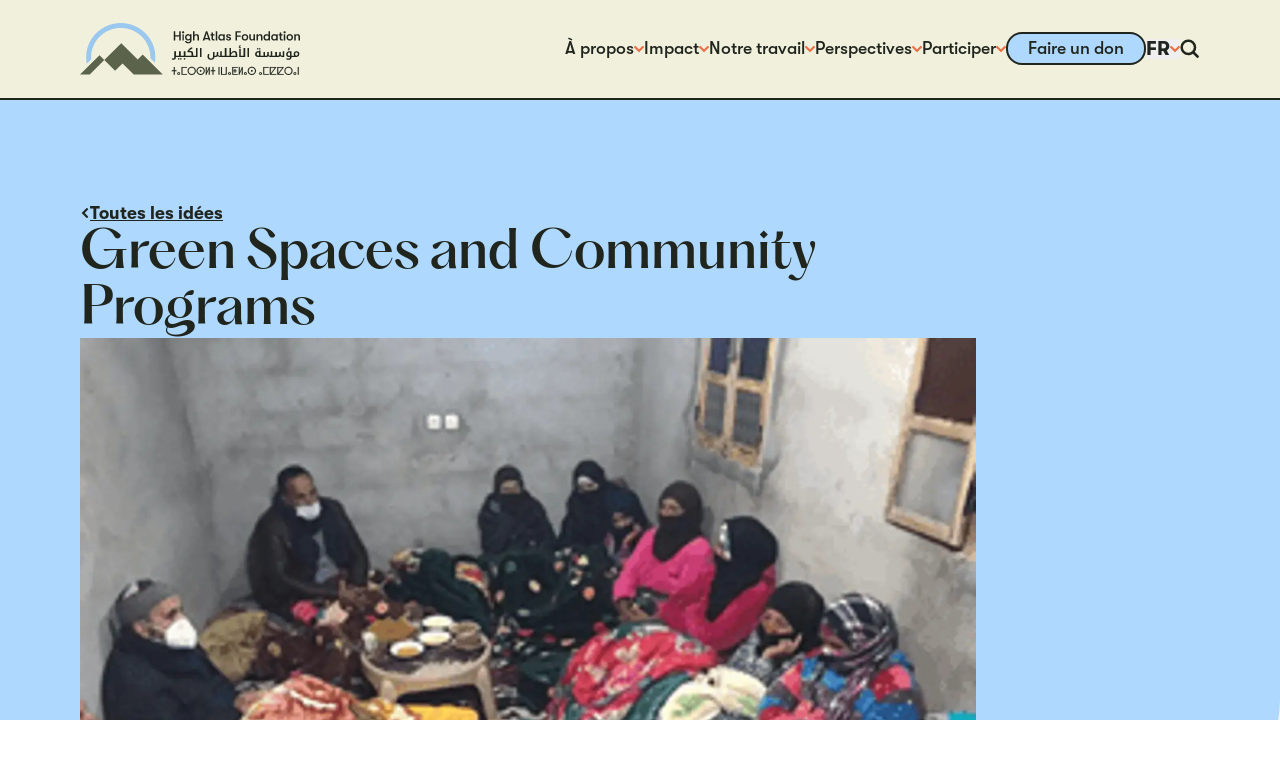

--- FILE ---
content_type: text/x-component
request_url: https://highatlasfoundation.org/fr/notre-travail/r%C3%A9tablissement-apr%C3%A8s-un-tremblement-de-terre?_rsc=1jwfu
body_size: 104844
content:
1:"$Sreact.fragment"
2:I[59087,[],""]
3:I[2483,[],""]
6:I[35878,[],"OutletBoundary"]
8:I[82235,[],"AsyncMetadataOutlet"]
a:I[35878,[],"ViewportBoundary"]
c:I[35878,[],"MetadataBoundary"]
d:"$Sreact.suspense"
f:I[53493,[],""]
:HL["/_next/static/media/03a508aff0811b3d-s.p.woff2","font",{"crossOrigin":"","type":"font/woff2"}]
:HL["/_next/static/media/060eca7c96c530f8-s.p.woff2","font",{"crossOrigin":"","type":"font/woff2"}]
:HL["/_next/static/media/1fde325fd1e432b0-s.p.woff2","font",{"crossOrigin":"","type":"font/woff2"}]
:HL["/_next/static/media/3d8f906213fbc821-s.p.woff2","font",{"crossOrigin":"","type":"font/woff2"}]
:HL["/_next/static/media/916ac9b414be1683-s.p.woff2","font",{"crossOrigin":"","type":"font/woff2"}]
:HL["/_next/static/media/b92669db5f60feaa-s.p.woff2","font",{"crossOrigin":"","type":"font/woff2"}]
:HL["/_next/static/media/befc37c41b7abf32-s.p.woff2","font",{"crossOrigin":"","type":"font/woff2"}]
:HL["/_next/static/css/0ee84f59d35804da.css","style"]
:HL["/_next/static/css/8593225cfb7c2991.css","style"]
0:{"P":null,"b":"3mDL_8AfO9jUEsce0fAif","p":"","c":["","fr","notre-travail","r%C3%A9tablissement-apr%C3%A8s-un-tremblement-de-terre"],"i":false,"f":[[["",{"children":[["locale","fr","d"],{"children":[["slug","notre-travail/r%C3%A9tablissement-apr%C3%A8s-un-tremblement-de-terre","oc"],{"children":["__PAGE__",{}]}]},"$undefined","$undefined",true]}],["",["$","$1","c",{"children":[null,["$","$L2",null,{"parallelRouterKey":"children","error":"$undefined","errorStyles":"$undefined","errorScripts":"$undefined","template":["$","$L3",null,{}],"templateStyles":"$undefined","templateScripts":"$undefined","notFound":[[["$","title",null,{"children":"404: This page could not be found."}],["$","div",null,{"style":{"fontFamily":"system-ui,\"Segoe UI\",Roboto,Helvetica,Arial,sans-serif,\"Apple Color Emoji\",\"Segoe UI Emoji\"","height":"100vh","textAlign":"center","display":"flex","flexDirection":"column","alignItems":"center","justifyContent":"center"},"children":["$","div",null,{"children":[["$","style",null,{"dangerouslySetInnerHTML":{"__html":"body{color:#000;background:#fff;margin:0}.next-error-h1{border-right:1px solid rgba(0,0,0,.3)}@media (prefers-color-scheme:dark){body{color:#fff;background:#000}.next-error-h1{border-right:1px solid rgba(255,255,255,.3)}}"}}],["$","h1",null,{"className":"next-error-h1","style":{"display":"inline-block","margin":"0 20px 0 0","padding":"0 23px 0 0","fontSize":24,"fontWeight":500,"verticalAlign":"top","lineHeight":"49px"},"children":404}],["$","div",null,{"style":{"display":"inline-block"},"children":["$","h2",null,{"style":{"fontSize":14,"fontWeight":400,"lineHeight":"49px","margin":0},"children":"This page could not be found."}]}]]}]}]],[]],"forbidden":"$undefined","unauthorized":"$undefined"}]]}],{"children":[["locale","fr","d"],["$","$1","c",{"children":[[["$","link","0",{"rel":"stylesheet","href":"/_next/static/css/0ee84f59d35804da.css","precedence":"next","crossOrigin":"$undefined","nonce":"$undefined"}]],"$L4"]}],{"children":[["slug","notre-travail/r%C3%A9tablissement-apr%C3%A8s-un-tremblement-de-terre","oc"],["$","$1","c",{"children":[null,["$","$L2",null,{"parallelRouterKey":"children","error":"$undefined","errorStyles":"$undefined","errorScripts":"$undefined","template":["$","$L3",null,{}],"templateStyles":"$undefined","templateScripts":"$undefined","notFound":"$undefined","forbidden":"$undefined","unauthorized":"$undefined"}]]}],{"children":["__PAGE__",["$","$1","c",{"children":["$L5",[["$","link","0",{"rel":"stylesheet","href":"/_next/static/css/8593225cfb7c2991.css","precedence":"next","crossOrigin":"$undefined","nonce":"$undefined"}]],["$","$L6",null,{"children":["$L7",["$","$L8",null,{"promise":"$@9"}]]}]]}],{},null,false]},null,false]},[["$","div","l",{"className":"flex min-h-screen grow items-center justify-center"}],[],[]],false]},null,false],["$","$1","h",{"children":[null,[["$","$La",null,{"children":"$Lb"}],["$","meta",null,{"name":"next-size-adjust","content":""}]],["$","$Lc",null,{"children":["$","div",null,{"hidden":true,"children":["$","$d",null,{"fallback":null,"children":"$Le"}]}]}]]}],false]],"m":"$undefined","G":["$f",[]],"s":false,"S":true}
11:I[8503,["5240","static/chunks/476912e5-a933757a63716518.js","6854","static/chunks/6854-3e7bd0e029cd597c.js","1005","static/chunks/1005-07a46acda3ab49e5.js","5328","static/chunks/5328-d492a3d2dfbff591.js","2034","static/chunks/2034-8036fecfd77cb1ec.js","1082","static/chunks/1082-b409987a573db4ea.js","6867","static/chunks/6867-04854e252be8316d.js","4419","static/chunks/4419-4bc3f7a23d68f3a8.js","9538","static/chunks/9538-e11a8dc97a1ea81c.js","514","static/chunks/514-00bc72c581212086.js","8355","static/chunks/app/%5Blocale%5D/%5B%5B...slug%5D%5D/page-4b3b8be7a347e3f2.js"],""]
4:["$","html",null,{"lang":"fr","dir":"ltr","className":"__variable_f8f071 __variable_c8e06c","children":[["$","body",null,{"id":"#__cosmos","className":"bg-background duration-300","children":"$L10"}],["$","$L11",null,{"id":"fundraiseUp","async":true,"src":"https://cdn.fundraiseup.com/widget/AGUBFYLJ"}]]}]
12:I[23259,["5240","static/chunks/476912e5-a933757a63716518.js","6854","static/chunks/6854-3e7bd0e029cd597c.js","1005","static/chunks/1005-07a46acda3ab49e5.js","5328","static/chunks/5328-d492a3d2dfbff591.js","2034","static/chunks/2034-8036fecfd77cb1ec.js","1082","static/chunks/1082-b409987a573db4ea.js","6867","static/chunks/6867-04854e252be8316d.js","4419","static/chunks/4419-4bc3f7a23d68f3a8.js","9538","static/chunks/9538-e11a8dc97a1ea81c.js","514","static/chunks/514-00bc72c581212086.js","8355","static/chunks/app/%5Blocale%5D/%5B%5B...slug%5D%5D/page-4b3b8be7a347e3f2.js"],"default"]
5:[["$","$L12",null,{"theme":"light","color":"gray"}],["$","$d",null,{"fallback":["$","div",null,{"className":"h-screen w-screen bg-gray"}],"children":"$L13"}]]
14:I[12770,["5240","static/chunks/476912e5-a933757a63716518.js","6854","static/chunks/6854-3e7bd0e029cd597c.js","1005","static/chunks/1005-07a46acda3ab49e5.js","5328","static/chunks/5328-d492a3d2dfbff591.js","2034","static/chunks/2034-8036fecfd77cb1ec.js","1082","static/chunks/1082-b409987a573db4ea.js","6867","static/chunks/6867-04854e252be8316d.js","4419","static/chunks/4419-4bc3f7a23d68f3a8.js","9538","static/chunks/9538-e11a8dc97a1ea81c.js","514","static/chunks/514-00bc72c581212086.js","8355","static/chunks/app/%5Blocale%5D/%5B%5B...slug%5D%5D/page-4b3b8be7a347e3f2.js"],"default"]
15:I[34460,["6854","static/chunks/6854-3e7bd0e029cd597c.js","2034","static/chunks/2034-8036fecfd77cb1ec.js","8450","static/chunks/app/%5Blocale%5D/layout-4b64e0af05f1c59d.js"],"AppProvider"]
18:I[19643,["8530","static/chunks/app/%5Blocale%5D/error-95981ea86cf8e932.js"],"default"]
10:["$","$L14",null,{"formats":"$undefined","locale":"fr","messages":{"ProjectDefault":{"projectsButton":"Voir tous les projets","articlesButton":"Plus d'histoires"},"FormContainer":{"buttonText":"Soumettre","loading":"Chargement...","errorMessage":"Veuillez remplir tous les champs obligatoires.","successMessage":"Le formulaire a Ã©tÃ© envoyÃ©. Nous vous remercions de votre attention."},"HubSpotForm":{"buttonText":"Soumettre","loading":"Chargement...","errorMessage":"Veuillez remplir tous les champs obligatoires.","successMessage":"Le formulaire a Ã©tÃ© envoyÃ©. Nous vous remercions de votre attention."},"ArticleList":{"typeLabel":"Type:","topicLabel":"Sujet:"},"DonationForm":{"details":"DÃ©tails","information":"Information","confirmation":"Confirmation","frequencyTitle":"FrÃ©quence des dons","amountTitle":"Montant du don","amountTitleAlt":"Choisissez le montant Ã  donner","projectLabel":"Soutenir un projet spÃ©cifique?","infoTitle":"Vos informations","anonymous":"Ce don est-il anonyme?","paymentTitle":"Confirmer le paiement","successMessage":"Merci pour votre don!","previous":"PrÃ©cÃ©dent","next":"Suivant","submit":"Soumettre","charge":"Vous serez facturÃ© {amount} {frequency}.","error":"Il y a eu un problÃ¨me avec votre soumission. Veuillez vÃ©rifier tous les champs et rÃ©essayer."},"DonationFormFaux":{"amountTitle":"Choisissez le montant Ã  donner","donate":"Faire un don aujourd'hui"},"ProjectHero":{"supporters":"Partisans","daysToGo":"Restants","raised":"CollectÃ©s","support":"Soutenez ce projet"},"ProjectCard":{"support":"Soutenez ce projet"},"InputSelect":{"placeholder":"SÃ©lectionnez-en un..."},"SearchResults":{"search":"Ã‰crivez un mot pour voir les rÃ©sultats.","searching":"Recherche...","noResults":"DÃ©solÃ©, votre recherche n'a donnÃ© aucun rÃ©sultat.","tryAgain":"Essayez de modifier vos termes de recherche."},"Button":{"loadMore":"Load More"},"ButtonAlt":{"readMore":"En savoir plus","learnMore":"Apprendre encore plus","return":"Retour","allInsights":"Toutes les idÃ©es","allPublications":"Toutes les publications"},"FundraiserForm":{"coverPhoto":"Choisissez une photo de couverture","subscribe":"Inscrivez-moi pour recevoir des mises Ã  jour hebdomadaires sur ma collecte de fonds","submit":"Soumettre","error":"Il y a eu un problÃ¨me avec votre soumission. Veuillez vÃ©rifier tous les champs et rÃ©essayer.","success":"SuccÃ¨s!","successMessage":"Votre collecte de fonds est en cours de construction. Votre page de collecte de fonds sâ€™ouvrira momentanÃ©ment. Pendant que vous attendez, vÃ©rifiez votre boÃ®te de rÃ©ception pour trouver un lien vers votre page."},"Crumbs":{"impact":"Impact durable","stories":"RÃ©ussites","involved":"Impliquez-vous","fundraising":"Collecte de fonds entre pairs"}},"now":"$undefined","timeZone":"$undefined","children":["$","$L15",null,{"children":[["$","$d",null,{"fallback":["$","div",null,{}],"children":"$L16"}],["$","$d",null,{"fallback":["$","div",null,{}],"children":"$L17"}],["$","$d",null,{"fallback":["$","div",null,{}],"children":["$","$L2",null,{"parallelRouterKey":"children","error":"$18","errorStyles":[],"errorScripts":[],"template":["$","$L3",null,{}],"templateStyles":"$undefined","templateScripts":"$undefined","notFound":["$L19",[]],"forbidden":"$undefined","unauthorized":"$undefined"}]}],["$","$d",null,{"fallback":["$","div",null,{}],"children":"$L1a"}],["$","$d",null,{"fallback":["$","div",null,{}],"children":"$L1b"}],["$","$d",null,{"children":"$undefined"}]]}]}]
b:[["$","meta","0",{"charSet":"utf-8"}],["$","meta","1",{"name":"viewport","content":"width=device-width, initial-scale=1"}]]
7:null
1c:I[90979,[],"IconMark"]
9:{"metadata":[["$","title","0",{"children":"RÃ©tablissement aprÃ¨s un tremblement de terre â€” High Atlas Foundation"}],["$","meta","1",{"name":"description","content":"Nous nous efforÃ§ons de fournir une aide immÃ©diate et un soutien Ã  long terme au rÃ©tablissement des communautÃ©s touchÃ©es par les tremblements de terre."}],["$","meta","2",{"property":"og:title","content":"RÃ©tablissement aprÃ¨s un tremblement de terre â€” High Atlas Foundation"}],["$","meta","3",{"property":"og:description","content":"Nous nous efforÃ§ons de fournir une aide immÃ©diate et un soutien Ã  long terme au rÃ©tablissement des communautÃ©s touchÃ©es par les tremblements de terre."}],["$","meta","4",{"property":"og:url","content":"https://highatlasfoundation.org/fr/notre-travail/r%C3%A9tablissement-apr%C3%A8s-un-tremblement-de-terre"}],["$","meta","5",{"property":"og:image","content":"https://assets.highatlasfoundation.org/uploads/Group-15497_2024-02-13-104807_uaic.png"}],["$","meta","6",{"name":"twitter:card","content":"summary_large_image"}],["$","meta","7",{"name":"twitter:title","content":"RÃ©tablissement aprÃ¨s un tremblement de terre â€” High Atlas Foundation"}],["$","meta","8",{"name":"twitter:description","content":"Nous nous efforÃ§ons de fournir une aide immÃ©diate et un soutien Ã  long terme au rÃ©tablissement des communautÃ©s touchÃ©es par les tremblements de terre."}],["$","meta","9",{"name":"twitter:image","content":"https://assets.highatlasfoundation.org/uploads/Group-15497_2024-02-13-104807_uaic.png"}],["$","link","10",{"rel":"icon","href":"/images/icon-light.png","media":"(prefers-color-scheme: light)"}],["$","link","11",{"rel":"icon","href":"/images/icon-dark.png","media":"(prefers-color-scheme: dark)"}],["$","$L1c","12",{}]],"error":null,"digest":"$undefined"}
e:"$9:metadata"
1d:I[65332,["6854","static/chunks/6854-3e7bd0e029cd597c.js","2034","static/chunks/2034-8036fecfd77cb1ec.js","8450","static/chunks/app/%5Blocale%5D/layout-4b64e0af05f1c59d.js"],"default"]
1e:I[42831,["6854","static/chunks/6854-3e7bd0e029cd597c.js","2034","static/chunks/2034-8036fecfd77cb1ec.js","8450","static/chunks/app/%5Blocale%5D/layout-4b64e0af05f1c59d.js"],"default"]
1f:I[66032,["5240","static/chunks/476912e5-a933757a63716518.js","6854","static/chunks/6854-3e7bd0e029cd597c.js","1005","static/chunks/1005-07a46acda3ab49e5.js","5328","static/chunks/5328-d492a3d2dfbff591.js","2034","static/chunks/2034-8036fecfd77cb1ec.js","1082","static/chunks/1082-b409987a573db4ea.js","6867","static/chunks/6867-04854e252be8316d.js","4419","static/chunks/4419-4bc3f7a23d68f3a8.js","9538","static/chunks/9538-e11a8dc97a1ea81c.js","514","static/chunks/514-00bc72c581212086.js","8355","static/chunks/app/%5Blocale%5D/%5B%5B...slug%5D%5D/page-4b3b8be7a347e3f2.js"],"default"]
20:I[67951,["6854","static/chunks/6854-3e7bd0e029cd597c.js","1005","static/chunks/1005-07a46acda3ab49e5.js","2034","static/chunks/2034-8036fecfd77cb1ec.js","1082","static/chunks/1082-b409987a573db4ea.js","3224","static/chunks/app/%5Blocale%5D/not-found-6d1f0de4ea901a8f.js"],"default"]
21:I[29936,["6854","static/chunks/6854-3e7bd0e029cd597c.js","2034","static/chunks/2034-8036fecfd77cb1ec.js","8450","static/chunks/app/%5Blocale%5D/layout-4b64e0af05f1c59d.js"],"default"]
16:["$","$L1d",null,{"enabled":false,"heading":"Explorez la pÃ©piniÃ¨re Akrich","copy":"<p>Deux de nos stagiaires, Michaela et Kiran, ont crÃ©Ã© cette visite virtuelle interactive pour permettre Ã  un plus grand nombre de personnes dâ€™en apprendre davantage sur Akrich, notre premiÃ¨re garderie communautaire. </p>","button":{"__typename":"linkField_Link","type":"url","text":"De la graine Ã  lâ€™arbre : une visite virtuelle dâ€™Akrich","url":"https://mic2.itch.io/seed-to-sapling-a-virtual-tour-of-akrich"}}]
17:["$","header",null,{"className":"relative z-[100] flex min-h-20 items-center border-b-2 border-black bg-header","children":["$","$L1e",null,{"locale":"fr","nav":[{"__typename":"linkField_Link","type":"entry","text":"Ã€ propos","url":"https://highatlasfoundation.org/fr/environ","uid":"511e2be8-399c-4a82-8847-e5aa89ce7a46","menu":[{"__typename":"menu_BlockType","id":"399","typeId":6,"uid":"4251f5d7-fcbe-4f42-9694-3bd95dde88da","sublink":{"__typename":"linkField_Link","type":"entry","text":"Ã‰quipe","url":"https://highatlasfoundation.org/fr/environ/Ã©quipe"}},{"__typename":"menu_BlockType","id":"175701","typeId":6,"uid":"d5a74703-e622-47f1-9cba-209ef91d3c12","sublink":{"__typename":"linkField_Link","type":"entry","text":"Ã‰quipe","url":"https://highatlasfoundation.org/fr/environ/Ã©quipe-2"}},{"__typename":"menu_BlockType","id":"132146","typeId":6,"uid":"a01b2e76-f31a-4a71-9bce-b97196ec2e1b","sublink":{"__typename":"linkField_Link","type":"entry","text":"Partenaires","url":"https://highatlasfoundation.org/fr/environ/partenaires"}},{"__typename":"menu_BlockType","id":"132147","typeId":6,"uid":"87b3cd5c-477e-4e34-b4da-1f7bbbd5342a","sublink":{"__typename":"linkField_Link","type":"entry","text":"CarriÃ¨res","url":"https://highatlasfoundation.org/fr/environ/carriÃ¨res"}},{"__typename":"menu_BlockType","id":"193594","typeId":6,"uid":"5090f21e-33b0-4d27-99f7-77baf696758f","sublink":{"__typename":"linkField_Link","type":"entry","text":"Finances","url":"https://highatlasfoundation.org/fr/environ/finances"}},{"__typename":"menu_BlockType","id":"193608","typeId":6,"uid":"644e1b17-90ba-4726-90b7-ff122ee14a43","sublink":{"__typename":"linkField_Link","type":"entry","text":"Resources","url":"https://highatlasfoundation.org/fr/environ/resources"}}]},{"__typename":"linkField_Link","type":"entry","text":"Impact","url":"https://highatlasfoundation.org/fr/impact","uid":"92e7ba5b-0eac-44a6-a1b0-31c48c2b4f84","menu":[{"__typename":"menu_BlockType","id":"50543","typeId":6,"uid":"87242ead-557d-460f-9e54-5b06e5e6361f","sublink":{"__typename":"linkField_Link","type":"entry","text":"RÃ©ussites","url":"https://highatlasfoundation.org/fr/impact/histoires-de-rÃ©ussite"}}]},{"__typename":"linkField_Link","type":"entry","text":"Notre travail","url":"https://highatlasfoundation.org/fr/notre-travail","uid":"f7a60abc-0ecf-4ef2-9b6f-81f0b432fd47","menu":[{"__typename":"menu_BlockType","id":"132148","typeId":6,"uid":"379c79d3-e169-4541-af81-20c82cb417ae","sublink":{"__typename":"linkField_Link","type":"entry","text":"Agriculture durable","url":"https://highatlasfoundation.org/fr/notre-travail/agriculture-durable"}},{"__typename":"menu_BlockType","id":"403","typeId":6,"uid":"3cd92f9b-9168-4a24-8815-dcf6e4e51283","sublink":{"__typename":"linkField_Link","type":"entry","text":"RÃ©tablissement aprÃ¨s un tremblement de terre","url":"https://highatlasfoundation.org/fr/notre-travail/rÃ©tablissement-aprÃ¨s-un-tremblement-de-terre"}},{"__typename":"menu_BlockType","id":"132149","typeId":6,"uid":"5d40b4b1-3a0f-4b6b-85ef-cdd71c759f1b","sublink":{"__typename":"linkField_Link","type":"entry","text":"Eau propre","url":"https://highatlasfoundation.org/fr/notre-travail/deau-propre"}},{"__typename":"menu_BlockType","id":"132150","typeId":6,"uid":"d702d251-41e3-4fa7-8128-5b707abefcd6","sublink":{"__typename":"linkField_Link","type":"entry","text":"Autonomisation des femmes","url":"https://highatlasfoundation.org/fr/notre-travail/autonomisation-des-femmes"}},{"__typename":"menu_BlockType","id":"132151","typeId":6,"uid":"080f3d89-e092-43c2-b58c-28fcd097eb5b","sublink":{"__typename":"linkField_Link","type":"entry","text":"Jeunes et Ã©tudiants","url":"https://highatlasfoundation.org/fr/notre-travail/jeunes-Ã©tudiants"}},{"__typename":"menu_BlockType","id":"132152","typeId":6,"uid":"e9d542a8-470e-43a8-87a1-80bbfd7d7554","sublink":{"__typename":"linkField_Link","type":"entry","text":"PrÃ©servation et dialogue culturels","url":"https://highatlasfoundation.org/fr/notre-travail/dialogue-culturel-prÃ©servation-"}},{"__typename":"menu_BlockType","id":"132153","typeId":6,"uid":"9ad5c932-3b26-47a0-9931-82fb03d6990c","sublink":{"__typename":"linkField_Link","type":"entry","text":"Renforcement","url":"https://highatlasfoundation.org/fr/notre-travail/renforcement-des-capacitÃ©s"}},{"__typename":"menu_BlockType","id":"132154","typeId":6,"uid":"584c3a18-edba-4339-ac42-d215c375a86b","sublink":{"__typename":"linkField_Link","type":"entry","text":"CrÃ©dits carbone","url":"https://highatlasfoundation.org/fr/notre-travail/crÃ©dits-carbone"}}]},{"__typename":"linkField_Link","type":"entry","text":"Perspectives","url":"https://highatlasfoundation.org/fr/idÃ©es","uid":"0e8a0ba0-0948-4e1e-a875-6dcee62d158e","menu":[{"__typename":"menu_BlockType","id":"198228","typeId":6,"uid":"75552b1d-a738-4d40-aa1e-48c33fac2311","sublink":{"__typename":"linkField_Link","type":"entry","text":"Insights","url":"https://highatlasfoundation.org/fr/idÃ©es"}},{"__typename":"menu_BlockType","id":"181502","typeId":6,"uid":"633d2fbf-92cd-479c-a3d4-400c13d31f30","sublink":{"__typename":"linkField_Link","type":"entry","text":"Publications","url":"https://highatlasfoundation.org/fr/publications"}}]},{"__typename":"linkField_Link","type":"entry","text":"Participer","url":"https://highatlasfoundation.org/fr/impliquez-vous","uid":"34825a98-de08-43a4-b31e-6311b177bed9","menu":[{"__typename":"menu_BlockType","id":"407","typeId":6,"uid":"a22a072b-bf0d-477b-8284-3addeca12db0","sublink":{"__typename":"linkField_Link","type":"entry","text":"Soutenez un projet communautaire","url":"https://highatlasfoundation.org/fr/impliquez-vous/soutien"}},{"__typename":"menu_BlockType","id":"132155","typeId":6,"uid":"6ee57cc0-cb76-40e4-8a31-c0ec92a02552","sublink":{"__typename":"linkField_Link","type":"entry","text":"Demander un projet communautaire","url":"https://highatlasfoundation.org/fr/impliquez-vous/demander"}},{"__typename":"menu_BlockType","id":"157617","typeId":6,"uid":"5eca371b-80dc-413e-85b3-ab25346c0247","sublink":{"__typename":"linkField_Link","type":"entry","text":"Collecte de fonds entre pairs","url":"https://highatlasfoundation.org/fr/impliquez-vous/financement-2"}},{"__typename":"menu_BlockType","id":"132156","typeId":6,"uid":"a4574411-f4ee-4f11-b287-52e79b098a7d","sublink":{"__typename":"linkField_Link","type":"entry","text":"Visite","url":"https://highatlasfoundation.org/fr/impliquez-vous/visite"}},{"__typename":"menu_BlockType","id":"132157","typeId":6,"uid":"5263c71e-8633-45cd-aa0c-f64b3729ad45","sublink":{"__typename":"linkField_Link","type":"entry","text":"Volontaire","url":"https://highatlasfoundation.org/fr/impliquez-vous/volontaire"}},{"__typename":"menu_BlockType","id":"132158","typeId":6,"uid":"c95c786d-12e7-4860-bfe1-63b1c4561d19","sublink":{"__typename":"linkField_Link","type":"entry","text":"Partenariats acadÃ©miques","url":"https://highatlasfoundation.org/fr/impliquez-vous/partenariats-universitaires"}},{"__typename":"menu_BlockType","id":"132159","typeId":6,"uid":"209574d1-6bf8-4592-b0d9-7b84823b9242","sublink":{"__typename":"linkField_Link","type":"entry","text":"Subventions gouvernementales","url":"https://highatlasfoundation.org/fr/impliquez-vous/subventions-gouvernementales"}},{"__typename":"menu_BlockType","id":"132160","typeId":6,"uid":"fefd817d-e3f1-45e3-bcc0-89eccc06b588","sublink":{"__typename":"linkField_Link","type":"entry","text":"Sponsors d'entreprises","url":"https://highatlasfoundation.org/fr/impliquez-vous/commandites-dentreprise"}}]}],"button":{"__typename":"linkField_Link","type":"entry","text":"Faire un don","url":"https://highatlasfoundation.org/fr/donner"}}]}]
19:["$","$L1f",null,{"children":["$","$L20",null,{"image":null,"heading":"404: Page Not Found","descriptor":"<p>You probably didnâ€™t mean to end up here. (Unless you were looking for the 404 page, in which case, great job!)</p>\n<p>Check the URL, use the search tool on the far right of the main menu, or click on one of the links below to help find what youâ€™re looking for.</p>","links":[{"__typename":"linkList_link_BlockType","id":"12587","uid":"d57b3444-8531-4f32-adba-9279119f60b5","type":"link","link":{"__typename":"linkField_Link","type":"entry","text":"Homepage","url":"https://highatlasfoundation.org/home"}},{"__typename":"linkList_link_BlockType","id":"12588","uid":"0745a92d-cdaa-426d-97a6-4c9ad9d522d0","type":"link","link":{"__typename":"linkField_Link","type":"entry","text":"Get Involved","url":"https://highatlasfoundation.org/get-involved"}},{"__typename":"linkList_link_BlockType","id":"12589","uid":"1e217e97-692b-41b1-a893-a9c0a87d2723","type":"link","link":{"__typename":"linkField_Link","type":"entry","text":"About Us","url":"https://highatlasfoundation.org/about"}}]}]}]
1b:["$","$L21",null,{"disabled":false,"showBanner":true,"gtmId":"GTM-5P5MXSPR","heading":"This site uses cookies.","copy":"<p>We use cookies to improve site performance. You can learn about the data we collect and how we use it in our <a href=\"https://highatlasfoundation.org/privacy-policy\" target=\"_blank\" rel=\"noreferrer noopener\">Privacy Policy</a>.</p>","accept":"Accept","reject":"Reject"}]
22:I[86555,["6854","static/chunks/6854-3e7bd0e029cd597c.js","2034","static/chunks/2034-8036fecfd77cb1ec.js","8450","static/chunks/app/%5Blocale%5D/layout-4b64e0af05f1c59d.js"],"default"]
1a:["$","footer",null,{"className":"mt-auto bg-green-dark py-24","children":["$","$L22",null,{"locale":"fr","badges":[],"button":{"__typename":"linkField_Link","type":"","text":"Learn More","url":null},"contactOptions":[{"__typename":"contactOptions_TableRow","name":"Morocco +212 (0) 5 24 42 08 21","url":"tel:+2120524420821"},{"__typename":"contactOptions_TableRow","name":"United States +1 (646) 688-2946","url":"tel:+16466882946"},{"__typename":"contactOptions_TableRow","name":"haf@highatlasfoundation.org","url":"mailto:haf@highatlasfoundation.org"}],"copyright":"<p>High Atlas Foundation</p>","form":{"formId":"4fd39e30-5c32-4d59-9659-168b3aecb85d","heading":"Newsletter Signup","descriptor":null,"form":[{"name":"firstname","label":"First name","type":"text","fieldType":"text","description":"","groupName":"contactinformation","displayOrder":-1,"required":true,"selectedOptions":[],"options":[],"validation":{"name":"","message":"","data":"","useDefaultBlockList":false,"blockedEmailAddresses":[],"checkPhoneFormat":false},"enabled":true,"hidden":false,"defaultValue":"","isSmartField":false,"unselectedLabel":"","placeholder":"","dependentFieldFilters":[],"labelHidden":false,"propertyObjectType":"CONTACT","metaData":[],"objectTypeId":"0-1"},{"name":"lastname","label":"Last name","type":"text","fieldType":"text","description":"","groupName":"contactinformation","displayOrder":-1,"required":true,"selectedOptions":[],"options":[],"validation":{"name":"","message":"","data":"","useDefaultBlockList":false,"blockedEmailAddresses":[],"checkPhoneFormat":false},"enabled":true,"hidden":false,"defaultValue":"","isSmartField":false,"unselectedLabel":"","placeholder":"","dependentFieldFilters":[],"labelHidden":false,"propertyObjectType":"CONTACT","metaData":[],"objectTypeId":"0-1"},{"name":"email","label":"Email","type":"text","fieldType":"text","description":"","groupName":"contactinformation","displayOrder":-1,"required":true,"selectedOptions":[],"options":[],"validation":{"name":"","message":"","data":"","useDefaultBlockList":false,"blockedEmailAddresses":[],"checkPhoneFormat":false},"enabled":true,"hidden":false,"defaultValue":"","isSmartField":false,"unselectedLabel":"","placeholder":"","dependentFieldFilters":[],"labelHidden":false,"propertyObjectType":"CONTACT","metaData":[],"objectTypeId":"0-1"},{"name":"company","label":"Organization","type":"text","fieldType":"text","description":"","groupName":"contactinformation","displayOrder":-1,"required":false,"selectedOptions":[],"options":[],"validation":{"name":"","message":"","data":"","useDefaultBlockList":false,"blockedEmailAddresses":[],"checkPhoneFormat":false},"enabled":true,"hidden":false,"defaultValue":"","isSmartField":false,"unselectedLabel":"","placeholder":"","dependentFieldFilters":[],"labelHidden":false,"propertyObjectType":"CONTACT","metaData":[],"objectTypeId":"0-1"},{"name":"newsletter","label":"Newsletter","type":"checkbox","fieldType":"booleancheckbox","description":"","groupName":"contactinformation","displayOrder":-1,"required":false,"selectedOptions":["true"],"options":[{"label":"Yes","value":"true","displayOrder":-1,"doubleData":0,"hidden":false,"description":"","readOnly":false},{"label":"No","value":"false","displayOrder":-1,"doubleData":0,"hidden":false,"description":"","readOnly":false}],"validation":{"name":"","message":"","data":"","useDefaultBlockList":false,"blockedEmailAddresses":[],"checkPhoneFormat":false},"enabled":true,"hidden":true,"defaultValue":"","isSmartField":false,"unselectedLabel":"","placeholder":"","dependentFieldFilters":[],"labelHidden":false,"propertyObjectType":"CONTACT","metaData":[],"objectTypeId":"0-1"}]},"nav":[{"uid":"52c6a1b2-5c32-48f7-995c-ccf61eef5da5","text":"Ã€ propos","url":"https://highatlasfoundation.org/fr/environ"},{"uid":"76d89132-71cb-45ba-afdf-caea3f723c2c","text":"Impact","url":"https://highatlasfoundation.org/fr/impact"},{"uid":"331fa78e-361c-4433-9942-cc3c0541b2e6","text":"Notre Travail","url":"https://highatlasfoundation.org/fr/notre-travail"},{"uid":"f84e6607-9f00-40ba-9a11-eed47d3e0381","text":"Perspectives","url":"https://highatlasfoundation.org/fr/idÃ©es"},{"uid":"84dbc170-01ed-4fba-91fb-8d6ae9a8cc68","text":"Participer","url":"https://highatlasfoundation.org/fr/impliquez-vous"},{"uid":"7a7e3fbf-156d-4c96-a06a-bb63179bbe97","text":"Contactez-nous","url":"https://highatlasfoundation.org/fr/contact"},{"uid":"9a226eb4-4724-49c9-9b03-efb7dab2f501","text":"Faire un don","url":"https://highatlasfoundation.org/fr/donner"},{"uid":"bcf27a72-956d-4252-a241-02aa11cd7f33","text":"Financials","url":"https://highatlasfoundation.org/about/financials"}],"privacyLink":{"__typename":"linkField_Link","type":"entry","text":"Politique de confidentialitÃ©","url":"https://highatlasfoundation.org/fr/politique-de-confidentialitÃ©"},"social":[{"__typename":"social_account_BlockType","id":"538","uid":"3cf7714b-5222-4201-92bf-48d646a0bfdb","type":"account","platform":"linkedin","url":"https://www.linkedin.com/company/high-atlas-foundation"},{"__typename":"social_account_BlockType","id":"539","uid":"e98a8cdc-2887-4bd6-bd44-d2ad3540da99","type":"account","platform":"youtube","url":"https://www.youtube.com/@HighAtlasFoundation"},{"__typename":"social_account_BlockType","id":"540","uid":"0959b0f9-31d5-41dd-b42c-8f5662ddfeaa","type":"account","platform":"twitter","url":"https://twitter.com/AtlasHigh"},{"__typename":"social_account_BlockType","id":"541","uid":"f6d2e0f0-83e4-4498-9bed-2375400d661a","type":"account","platform":"facebook","url":"https://www.facebook.com/HighAtlasFoundation"},{"__typename":"social_account_BlockType","id":"558","uid":"614a2302-c243-42e4-b47b-ad8560399eaa","type":"account","platform":"instagram","url":"https://www.instagram.com/HighAtlasFoundation"}]}]}]
23:I[61131,["5240","static/chunks/476912e5-a933757a63716518.js","6854","static/chunks/6854-3e7bd0e029cd597c.js","1005","static/chunks/1005-07a46acda3ab49e5.js","5328","static/chunks/5328-d492a3d2dfbff591.js","2034","static/chunks/2034-8036fecfd77cb1ec.js","1082","static/chunks/1082-b409987a573db4ea.js","6867","static/chunks/6867-04854e252be8316d.js","4419","static/chunks/4419-4bc3f7a23d68f3a8.js","9538","static/chunks/9538-e11a8dc97a1ea81c.js","514","static/chunks/514-00bc72c581212086.js","8355","static/chunks/app/%5Blocale%5D/%5B%5B...slug%5D%5D/page-4b3b8be7a347e3f2.js"],"default"]
24:I[34981,["5240","static/chunks/476912e5-a933757a63716518.js","6854","static/chunks/6854-3e7bd0e029cd597c.js","1005","static/chunks/1005-07a46acda3ab49e5.js","5328","static/chunks/5328-d492a3d2dfbff591.js","2034","static/chunks/2034-8036fecfd77cb1ec.js","1082","static/chunks/1082-b409987a573db4ea.js","6867","static/chunks/6867-04854e252be8316d.js","4419","static/chunks/4419-4bc3f7a23d68f3a8.js","9538","static/chunks/9538-e11a8dc97a1ea81c.js","514","static/chunks/514-00bc72c581212086.js","8355","static/chunks/app/%5Blocale%5D/%5B%5B...slug%5D%5D/page-4b3b8be7a347e3f2.js"],"default"]
13:["$","$L1f",null,{"page":"$undefined","isPreview":false,"children":[["$","$d",null,{"fallback":["$","div",null,{}],"children":["$","$L23",null,{"crumbs":[{"__typename":"page_default_Entry","title":"Notre travail","uid":"41e368e1-cbab-4372-8047-836ecfe2bdcf","url":"https://highatlasfoundation.org/fr/notre-travail"},{"title":"RÃ©tablissement aprÃ¨s un tremblement de terre","uid":"d9909883-65c5-4543-b25c-662610431471","url":"https://highatlasfoundation.org/fr/notre-travail/rÃ©tablissement-aprÃ¨s-un-tremblement-de-terre"}],"heading":"RÃ©tablissement aprÃ¨s un tremblement de terre","image":{"eagerUrl":"https://assets.highatlasfoundation.org/cdn-cgi/image/w=360,h=undefined,q=80,f=auto,dpr=1.33,g=0.5x0.5,fit=cover/uploads/Group-15497_2024-09-20-100354_edhz.png","focalPoint":false,"height":732,"id":"171516","status":"enabled","title":"Group 15497","uid":"97dee322-7492-4bef-bee6-8f4f1dd2d946","url":"https://assets.highatlasfoundation.org/uploads/Group-15497_2024-09-20-100354_edhz.png","width":1442},"descriptor":"<p>Notre programme de secours et de relÃ¨vement est une rÃ©ponse dynamique et multidimensionnelle aux besoins des communautÃ©s touchÃ©es par le tremblement de terre.</p>","button":{"__typename":"linkField_Link","type":"","text":"Learn More","url":null},"secondaryLink":{"__typename":"linkField_Link","type":"","text":"Learn More","url":null},"color":"gray","secondaryColor":"offwhite","homepage":false,"donateButton":{"__typename":"linkField_Link","type":"","text":"Learn More","url":null}}]}],["$","$d",null,{"fallback":["$","div",null,{}],"children":[["$","span","8af29e3c-92c6-4377-b036-2517e5fa7cac",{"className":"hidden"}],["$","div","5092c27f-7a7d-497b-b8a1-f05b088574f8",{"className":"pointer-events-none relative z-50 flex h-0 items-center","children":["$","$L24",null,{"__typename":"pageBuilder_utilGraphic_BlockType","id":"12258","uid":"5092c27f-7a7d-497b-b8a1-f05b088574f8","type":"utilGraphic","horizontalAlignment":"right","verticalAlignment":"center","firstPad":false,"extraPadTop":false,"extraPadBottom":true}]}],["$","section","6583cd3a-3125-49ec-b15d-9c1efc1f9374",{"className":"relative z-20 pb-5 md:pb-10 bg-offwhite","children":[["$","div",null,{"className":"w-full xxs:max-w-screen max-w-5xl xl:max-w-6xl mx-auto px-4 sm:px-6 md:px-10 lg:px-16 xl:px-20","children":["$","div",null,{"className":"space-y-5 md:space-y-10","children":[null,["$","div",null,{"className":"flex flex-wrap gap-5","children":[["$","div",null,{"className":"basis-full md:basis-1/2-gap-5","children":["$","div",null,{"className":"prose-h5:text-black prose prose-sm md:prose-base","children":[["$","p","0",{"children":["Le 8 septembre 2023, un tremblement de terre a fait plus de 2 900 morts et 5 500 blessÃ©s dans les provinces dâ€™Al Haouz, dâ€™Azilal, de Chichaoua, de Marrakech, de Ouarzazate et de Taroudant. Les secousses ont causÃ© dâ€™importants dommages aux habitations et aux infrastructures essentielles, en particulier dans les zones rurales oÃ¹ les maisons se sont effondrÃ©es et les routes sont devenues impraticables. Les communautÃ©s ont pleurÃ© les pertes tragiques en vies humaines et la destruction dâ€™annÃ©es de travail.",["$","br","1",{"children":"$undefined"}]]}],"\n",["$","p","2",{"children":"ImmÃ©diatement, des milliers de familles ont eu un besoin urgent de nourriture, dâ€™eau et dâ€™abris. En lâ€™espace de dix jours, nous avons Ã©tÃ© en mesure dâ€™acheminer, de transporter et de distribuer des fournitures Ã  69 villages, fournissant ainsi Ã  plus de 3 800 mÃ©nages des tentes, des couvertures, des matelas et des vivres. Notre travail initial de distribution nous a permis dâ€™Ã©valuer les besoins en temps rÃ©el, et nous avons recueilli de nombreuses donnÃ©es auprÃ¨s des dirigeants communautaires afin dâ€™orienter notre intervention."}]]}]}],["$","div",null,{"className":"flex basis-full flex-col gap-10 md:basis-1/2-gap-5","children":[["$","div",null,{"className":"prose-h5:text-black prose prose-sm md:prose-base","children":"$L25"}],null]}]]}]]}]}],null]}],"$L26","$L27","$L28","$L29","$L2a","$L2b","$L2c","$L2d","$L2e","$L2f","$L30","$L31","$L32","$L33","$L34","$L35","$L36","$L37","$L38","$L39"]}],"$L3a"]}]
3b:I[38294,["5240","static/chunks/476912e5-a933757a63716518.js","6854","static/chunks/6854-3e7bd0e029cd597c.js","1005","static/chunks/1005-07a46acda3ab49e5.js","5328","static/chunks/5328-d492a3d2dfbff591.js","2034","static/chunks/2034-8036fecfd77cb1ec.js","1082","static/chunks/1082-b409987a573db4ea.js","6867","static/chunks/6867-04854e252be8316d.js","4419","static/chunks/4419-4bc3f7a23d68f3a8.js","9538","static/chunks/9538-e11a8dc97a1ea81c.js","514","static/chunks/514-00bc72c581212086.js","8355","static/chunks/app/%5Blocale%5D/%5B%5B...slug%5D%5D/page-4b3b8be7a347e3f2.js"],"default"]
40:I[2603,["5240","static/chunks/476912e5-a933757a63716518.js","6854","static/chunks/6854-3e7bd0e029cd597c.js","1005","static/chunks/1005-07a46acda3ab49e5.js","5328","static/chunks/5328-d492a3d2dfbff591.js","2034","static/chunks/2034-8036fecfd77cb1ec.js","1082","static/chunks/1082-b409987a573db4ea.js","6867","static/chunks/6867-04854e252be8316d.js","4419","static/chunks/4419-4bc3f7a23d68f3a8.js","9538","static/chunks/9538-e11a8dc97a1ea81c.js","514","static/chunks/514-00bc72c581212086.js","8355","static/chunks/app/%5Blocale%5D/%5B%5B...slug%5D%5D/page-4b3b8be7a347e3f2.js"],"default"]
43:I[6617,["5240","static/chunks/476912e5-a933757a63716518.js","6854","static/chunks/6854-3e7bd0e029cd597c.js","1005","static/chunks/1005-07a46acda3ab49e5.js","5328","static/chunks/5328-d492a3d2dfbff591.js","2034","static/chunks/2034-8036fecfd77cb1ec.js","1082","static/chunks/1082-b409987a573db4ea.js","6867","static/chunks/6867-04854e252be8316d.js","4419","static/chunks/4419-4bc3f7a23d68f3a8.js","9538","static/chunks/9538-e11a8dc97a1ea81c.js","514","static/chunks/514-00bc72c581212086.js","8355","static/chunks/app/%5Blocale%5D/%5B%5B...slug%5D%5D/page-4b3b8be7a347e3f2.js"],"default"]
4d:I[5872,["5240","static/chunks/476912e5-a933757a63716518.js","6854","static/chunks/6854-3e7bd0e029cd597c.js","1005","static/chunks/1005-07a46acda3ab49e5.js","5328","static/chunks/5328-d492a3d2dfbff591.js","2034","static/chunks/2034-8036fecfd77cb1ec.js","1082","static/chunks/1082-b409987a573db4ea.js","6867","static/chunks/6867-04854e252be8316d.js","4419","static/chunks/4419-4bc3f7a23d68f3a8.js","9538","static/chunks/9538-e11a8dc97a1ea81c.js","514","static/chunks/514-00bc72c581212086.js","8355","static/chunks/app/%5Blocale%5D/%5B%5B...slug%5D%5D/page-4b3b8be7a347e3f2.js"],"default"]
25:[["$","p","0",{"children":"Dans les mois qui ont suivi le tremblement de terre, nous avons mis en place un programme de secours dynamique avec les communautÃ©s et des partenaires mondiaux. Ces partenariats nous ont permis de poursuivre la distribution de nourriture et dâ€™autres fournitures, dâ€™initier une thÃ©rapie psychosociale de groupe pour rÃ©pondre aux traumatismes, de construire des abris intermÃ©diaires comme alternative Ã  lâ€™hÃ©bergement sous tente et de commencer la construction dâ€™infrastructures hydrauliques."}],"\n",["$","p","2",{"children":"Notre stratÃ©gie pluriannuelle sâ€™inscrit simplement dans la continuitÃ© de nos partenariats Ã  long terme avec les communautÃ©s Ã  travers le Maroc. Nos projets dâ€™approvisionnement en eau et dâ€™infrastructures agricoles sont en cours, et nous espÃ©rons aider les agriculteurs et les coopÃ©ratives rurales Ã  reconstruire leurs moyens de subsistance.Â Nous continuerons de faire progresser le bien-Ãªtre des femmes grÃ¢ce Ã  lâ€™accÃ¨s Ã  lâ€™aide juridique et Ã  des programmes dâ€™alphabÃ©tisation, et nous Ã©laborerons conjointement des stratÃ©gies pour des collectivitÃ©s financiÃ¨rement viables, saines et rÃ©silientes."}]]
26:["$","div","b4f43fd9-876f-48b2-bec0-6dc1f455247d",{"className":"pointer-events-none relative z-50 flex h-0 items-center","children":["$","$L24",null,{"__typename":"pageBuilder_utilGraphic_BlockType","id":"12260","uid":"b4f43fd9-876f-48b2-bec0-6dc1f455247d","type":"utilGraphic","horizontalAlignment":"left","verticalAlignment":"center","firstPad":false,"extraPadTop":false,"extraPadBottom":true}]}]
27:["$","section","10bb32cf-5b6f-418e-b0b7-fcc55182e2ac",{"className":"relative z-20 pt-5 md:pt-10 pb-10 md:pb-20 bg-offwhite","children":["$","div",null,{"className":"w-full xxs:max-w-screen max-w-5xl xl:max-w-6xl mx-auto px-4 sm:px-6 md:px-10 lg:px-16 xl:px-20","children":["$","div",null,{"className":"flex flex-wrap items-center gap-10 justify-center","children":[["$","$L3b","2157364e-79d1-4fda-803a-807f3b7197ff",{"href":"https://www.google.com/maps/d/u/0/viewer?ll=31.026745046386694%2C-8.112155500000002&z=9&mid=15rdKZv4PnEEZSbl9IY_58HfjBYrQvTs","color":"transparent","children":"View Our Relief Map"}]]}]}]}]
28:["$","span","fa03df19-0692-4a11-9cca-e0d4ef715fd3",{"className":"hidden"}]
29:["$","section","da4b0e45-4178-4bf5-8dca-949dd5e8b8b0",{"className":"relative z-20 pb-5 md:pb-10 pt-10 md:pt-20 bg-white","children":["$","div",null,{"className":"w-full xxs:max-w-screen max-w-3xl xl:max-w-4xl mx-auto px-4 sm:px-6 md:px-10 lg:px-16 xl:px-20","children":["$","div",null,{"className":"flex w-full flex-col items-center justify-center gap-5 text-center","children":[["$","h2",null,{"className":"font-heading text-2xl md:text-4xl leading-tighter","children":"Faites un don Ã  des initiatives de relance"}],false,false]}]}]}]
2a:["$","section","9d4b6d63-3ff4-43bc-bf29-95e172f1c5ad",{"className":"relative z-20 pt-5 md:pt-10 pb-10 md:pb-20 bg-white","children":["$","div",null,{"className":"w-full xxs:max-w-screen max-w-5xl xl:max-w-6xl mx-auto overflow-hidden px-4 sm:px-6 md:px-10 lg:px-16 xl:px-20","children":["$","div",null,{"className":"flex flex-wrap justify-center gap-x-5 gap-y-10","children":[["$","div","3b967ac2-dc55-4ce6-b4e9-207350a9929a",{"className":"basis-full sm:basis-1/2-gap-5 md:basis-1/3-gap-5","children":"$L3c"}],["$","div","e1991815-cdb8-4192-b171-58018f0a3ce5",{"className":"basis-full sm:basis-1/2-gap-5 md:basis-1/3-gap-5","children":"$L3d"}],["$","div","5f19994c-936f-4729-923f-e3dcde6be2ef",{"className":"basis-full sm:basis-1/2-gap-5 md:basis-1/3-gap-5","children":"$L3e"}]]}]}]}]
2b:["$","span","5a7586ab-2ba4-4d66-bbfd-043a72ce756d",{"className":"hidden"}]
3f:T5c6,m719.602 2.168.017-1.9h-.017V.245l-2.518.023H363.227V.261H-.373v356.362h-.005v.015h-.003v363.6h.008v.007h219.816v-.007h143.778v-.003h.017l-.017-1.803V428.351c33.496 164.372 179.564 289.977 352.952 291.615l3.423.033V363.861h.007zm-363.597 354.47H232.22c59.485-17.335 106.457-64.312 123.785-123.8zm7.223 0v-10.25C372.327 160.883 525.953 10.659 712.761 7.106c-3.554 186.781-153.73 340.389-339.195 349.532zm-7.223-225.339C338.526 71.294 290.887 24.013 230.666 7.048h125.339zm0 38.389v24.764c-6.084 86.624-75.481 156.052-162.093 162.187h-24.971C78.241 350.214 6.407 274.378 6.407 182.07v-.002c0-96.506 78.514-175.02 175.022-175.02 92.343 0 168.203 71.889 174.577 162.64ZM6.407 713.455V507.34c113.004 3.499 202.621 93.115 206.123 206.115zm212.891 0c-1.703-56.135-24.434-108.801-64.257-148.623-39.826-39.828-92.499-62.559-148.639-64.261V363.867h10.811c185.472 9.159 335.645 162.791 339.165 349.587zm209.281-356.817c69.465-14.016 133.357-48.095 184.529-99.267 51.739-51.738 85.993-116.485 99.714-186.843v286.11zm220.74-349.59C578.97 20.772 514.233 55.024 462.5 106.757c-51.179 51.179-85.258 115.08-99.271 184.555V7.048zm-642.912 0h125.782C71.456 24.157 23.515 72.098 6.407 132.831zm124.23 349.59H6.407V231.307c16.963 60.212 64.235 107.847 124.23 125.331m225.804 293.347c-13.72-70.362-47.974-135.112-99.716-186.854-51.171-51.171-115.062-85.249-184.524-99.264h283.804v.013h.072q.105 5.28.363 10.527zm356.375 63.156c-186.839-3.562-340.522-153.76-349.595-339.171v-10.103h.008v-.007h349.587z2c:["$","section","a7158232-d895-4abf-bfb3-d68d6274f39d",{"className":"relative z-20 pb-5 md:pb-10 pt-10 md:pt-20 bg-gray","children":[["$","div",null,{"className":"absolute inset-x-0 top-0 h-20 bg-white"}],["$","div",null,{"className":"relative z-10","children":["$","div",null,{"className":"w-full xxs:max-w-screen max-w-5xl xl:max-w-6xl mx-auto px-4 sm:px-6 md:px-10 lg:px-16 xl:px-20","children":["$","div",null,{"className":"flex flex-col gap-10 md:gap-20","children":[["$","div",null,{"className":"flex flex-wrap-reverse items-end justify-center gap-10 md:flex-wrap md:justify-start md:gap-20 md:-mt-20","children":[["$","div",null,{"className":"flex basis-full flex-col items-start gap-10 md:basis-1/2","children":[["$","h2",null,{"className":"font-heading text-2xl md:text-4xl leading-tighter","children":"ProgrÃ¨s rÃ©alisÃ©s Ã  ce jour"}],["$","div",null,{"className":"block text-base leading-tight font-sans","children":["$","p",null,{"children":"Le rÃ©tablissement est un processus continu. Voici quelques-unes de nos mises Ã  jour rÃ©centes."}]}]]}],["$","div",null,{"className":"flex basis-2/3 self-center sm:basis-1/2 md:basis-1/3","children":["$","div",null,{"className":"relative z-10","children":[["$","span",null,{"className":"block fill-current absolute -right-6 bottom-0 z-0 h-auto w-1/2 rotate-90 text-black svg-icon","children":["$","svg",null,{"xmlns":"http://www.w3.org/2000/svg","viewBox":"0 0 720 720","children":["$","path",null,{"d":"$3f","style":{"strokeWidth":0}}]}]}],["$","div",null,{"className":"relative aspect-square h-auto w-full overflow-hidden rounded-full","children":["$","$L40",null,{"image":{"eagerUrl":"https://assets.highatlasfoundation.org/cdn-cgi/image/w=360,h=undefined,q=80,f=auto,dpr=1.33,g=0.5x0.5,fit=cover/uploads/haff-4.jpg","focalPoint":false,"height":4024,"id":"171588","status":"enabled","title":"Haff 4","uid":"7c3001bd-a6c3-4ab9-a7d3-9224990ce778","url":"https://assets.highatlasfoundation.org/uploads/haff-4.jpg","width":6048},"ars":{"xs":[1,1]},"sizes":{"xs":1,"md":0.3},"fitHeight":true,"className":"rounded-full"}]}],["$","span",null,{"className":"block fill-current absolute -left-[15%] top-[10%] z-20 h-auto w-2/5 text-blue svg-icon","children":"$L41"}]]}]}]]}],"$L42"]}]}]}]]}]
2d:["$","section","38f82c37-7d88-4579-a4fd-d4df8f9ca86a",{"className":"relative z-20 pt-5 md:pt-10 pb-10 md:pb-20 bg-gray","children":["$","div",null,{"className":"w-full xxs:max-w-screen max-w-5xl xl:max-w-6xl mx-auto px-4 sm:px-6 md:px-10 lg:px-16 xl:px-20","children":["$","div",null,{"className":"flex flex-wrap items-center gap-10 justify-center","children":[["$","$L3b","4c23f26f-07fe-4aa4-87f0-9ef6d204edca",{"href":"https://view.monday.com/1266997580-92f456e31682a075cb78921697f87ee1?r=euc1","color":"transparent","children":"View Our Impact Dashboard"}]]}]}]}]
2e:["$","span","b6a3a4b0-7d5d-47d3-b76c-a337bd6a5b05",{"className":"hidden"}]
2f:["$","section","160bcff4-b29b-49de-96c6-42fce638fbdd",{"className":"relative z-20 pb-5 md:pb-10 pt-10 md:pt-20 bg-offwhite","children":["$","div",null,{"className":"w-full xxs:max-w-screen max-w-3xl xl:max-w-4xl mx-auto px-4 sm:px-6 md:px-10 lg:px-16 xl:px-20","children":["$","div",null,{"className":"flex w-full flex-col items-center justify-center gap-5 text-center","children":[["$","h2",null,{"className":"font-heading text-2xl md:text-4xl leading-tighter","children":"Photos From The Field"}],false,false]}]}]}]
30:["$","section","04f53fca-a95a-4f71-a90d-84c1b4547046",{"className":"relative z-30 overflow-hidden pb-10 pt-10 bg-offwhite","children":["$","div",null,{"className":"w-full xxs:max-w-screen max-w-5xl xl:max-w-6xl mx-auto px-4 sm:px-6 md:px-10 lg:px-16 xl:px-20","children":["$","$d",null,{"fallback":["$","div",null,{}],"children":["$","$L43",null,{"children":[["$","div","7aa7fd9d-193e-42a2-9aab-257010d39e1f",{"className":"flex flex-col gap-2.5","children":[["$","div",null,{"className":"aspect-video w-full overflow-hidden rounded-br-5xl","children":["$","$L40",null,{"image":{"eagerUrl":"https://assets.highatlasfoundation.org/cdn-cgi/image/w=360,h=undefined,q=80,f=auto,dpr=1.33,g=0.5x0.5,fit=cover/uploads/53518899215_0c69073c9e_o_2024-02-13-081602_omtp.jpg","focalPoint":false,"height":2252,"id":"150074","status":"enabled","title":"53518899215 0c69073c9e o","uid":"7aa7fd9d-193e-42a2-9aab-257010d39e1f","url":"https://assets.highatlasfoundation.org/uploads/53518899215_0c69073c9e_o_2024-02-13-081602_omtp.jpg","width":4000},"imageClassName":"aspect-video","ars":{"xs":[16,9]},"draggable":false}]}],null]}],["$","div","f839e2f3-54dd-4cbb-8356-77d991b549bb",{"className":"flex flex-col gap-2.5","children":[["$","div",null,{"className":"aspect-video w-full overflow-hidden rounded-br-5xl","children":["$","$L40",null,{"image":{"eagerUrl":"https://assets.highatlasfoundation.org/cdn-cgi/image/w=360,h=undefined,q=80,f=auto,dpr=1.33,g=0.5x0.5,fit=cover/uploads/53517985912_3b21b8c6ed_o_2024-02-13-081634_uatb.jpg","focalPoint":false,"height":2773,"id":"150077","status":"enabled","title":"53517985912 3b21b8c6ed o","uid":"f839e2f3-54dd-4cbb-8356-77d991b549bb","url":"https://assets.highatlasfoundation.org/uploads/53517985912_3b21b8c6ed_o_2024-02-13-081634_uatb.jpg","width":4160},"imageClassName":"aspect-video","ars":{"xs":[16,9]},"draggable":false}]}],null]}],["$","div","d5b57ad6-d247-4443-8874-2fbd6163a19a",{"className":"flex flex-col gap-2.5","children":[["$","div",null,{"className":"aspect-video w-full overflow-hidden rounded-br-5xl","children":["$","$L40",null,{"image":{"eagerUrl":"https://assets.highatlasfoundation.org/cdn-cgi/image/w=360,h=undefined,q=80,f=auto,dpr=1.33,g=0.5x0.5,fit=cover/uploads/DSC_9045.JPG","focalPoint":false,"height":4024,"id":"173415","status":"enabled","title":"DSC 9045","uid":"d5b57ad6-d247-4443-8874-2fbd6163a19a","url":"https://assets.highatlasfoundation.org/uploads/DSC_9045.JPG","width":6048},"imageClassName":"aspect-video","ars":{"xs":[16,9]},"draggable":false}]}],null]}],["$","div","0e8eedd8-a5c0-4327-9a35-3cffd3121a17",{"className":"flex flex-col gap-2.5","children":[["$","div",null,{"className":"aspect-video w-full overflow-hidden rounded-br-5xl","children":["$","$L40",null,{"image":{"eagerUrl":"https://assets.highatlasfoundation.org/cdn-cgi/image/w=360,h=undefined,q=80,f=auto,dpr=1.33,g=0.5x0.5,fit=cover/uploads/2fd7ca97-4b56-c5dc-604e-426a88285af3.jpg","focalPoint":false,"height":600,"id":"173411","status":"enabled","title":"2fd7ca97 4b56 c5dc 604e 426a88285af3","uid":"0e8eedd8-a5c0-4327-9a35-3cffd3121a17","url":"https://assets.highatlasfoundation.org/uploads/2fd7ca97-4b56-c5dc-604e-426a88285af3.jpg","width":800},"imageClassName":"aspect-video","ars":{"xs":[16,9]},"draggable":false}]}],null]}],["$","div","b64b6bd4-5c13-469a-9328-778525fa01df",{"className":"flex flex-col gap-2.5","children":[["$","div",null,{"className":"aspect-video w-full overflow-hidden rounded-br-5xl","children":["$","$L40",null,{"image":{"eagerUrl":"https://assets.highatlasfoundation.org/cdn-cgi/image/w=360,h=undefined,q=80,f=auto,dpr=1.33,g=0.5x0.5,fit=cover/uploads/DSC_3464.JPG","focalPoint":false,"height":4024,"id":"173412","status":"enabled","title":"DSC 3464","uid":"b64b6bd4-5c13-469a-9328-778525fa01df","url":"https://assets.highatlasfoundation.org/uploads/DSC_3464.JPG","width":6048},"imageClassName":"aspect-video","ars":{"xs":[16,9]},"draggable":false}]}],null]}],["$","div","e6b6e71a-e28f-479c-a959-1333495cdc37",{"className":"flex flex-col gap-2.5","children":[["$","div",null,{"className":"aspect-video w-full overflow-hidden rounded-br-5xl","children":"$L44"}],"$L45"]}],"$L46","$L47","$L48","$L49","$L4a","$L4b"]}]}]}]}]
31:["$","section","ae309e20-fe34-4be9-8a90-d10dd4ecb21d",{"className":"relative z-20 pt-5 md:pt-10 pb-10 md:pb-20 bg-offwhite","children":["$","div",null,{"className":"w-full xxs:max-w-screen max-w-5xl xl:max-w-6xl mx-auto px-4 sm:px-6 md:px-10 lg:px-16 xl:px-20","children":["$","div",null,{"className":"flex flex-wrap items-center gap-10 justify-center","children":[["$","$L3b","061ff28a-1644-49c2-9b31-0fde655172f4",{"href":"https://www.flickr.com/photos/highatlasfoundation/albums/72177720314262592","color":"transparent","children":"View More Photos"}]]}]}]}]
32:["$","span","f957f857-85ca-4561-b3a3-6f94b5f09021",{"className":"hidden"}]
33:["$","section","f079f45d-e15c-4768-b82a-64ab91867ae4",{"className":"relative z-20 pb-5 md:pb-10 pt-10 md:pt-20 bg-white","children":["$","div",null,{"className":"w-full xxs:max-w-screen max-w-3xl xl:max-w-4xl mx-auto px-4 sm:px-6 md:px-10 lg:px-16 xl:px-20","children":["$","div",null,{"className":"flex w-full flex-col items-center justify-center gap-5 text-center","children":[["$","h2",null,{"className":"font-heading text-2xl md:text-4xl leading-tighter","children":"Resources"}],false,["$","div",null,{"className":"font-medium prose prose-sm md:prose-base prose-h1:font-sans prose-h2:font-sans prose-h3:font-sans prose-h4:font-sans","children":[["$","p","0",{"children":"$undefined"}],"\n",["$","p","2",{"children":"Get more in-depth information about our Earthquake Recovery program."}],"\n",["$","p","4",{"children":"$undefined"}]]}]]}]}]}]
34:["$","section","fc6bf735-7a2c-4f6c-895b-5d82454456d0",{"className":"relative z-20 pb-5 md:pb-10 pt-5 md:pt-10 bg-white","children":"$L4c"}]
35:["$","section","e2166531-9cda-484b-8a0e-8ccd590097f1",{"className":"relative z-20 pb-5 md:pb-10 pt-5 md:pt-10 bg-white","children":["$","div",null,{"className":"w-full xxs:max-w-screen max-w-5xl xl:max-w-6xl mx-auto px-4 sm:px-6 md:px-10 lg:px-16 xl:px-20","children":["$","div",null,{"className":"flex flex-wrap items-center gap-10 justify-center","children":[["$","$L3b","9879efde-30a6-4c12-9979-c7e4b3cd5e69",{"href":"https://highatlasfoundation.org/fr/earthquake-articles","color":"transparent","children":"Earthquake Articles"}]]}]}]}]
36:["$","section","a7eeb830-eb21-4c60-b5f2-ba2228e5c287",{"className":"relative z-20 pb-5 md:pb-10 pt-5 md:pt-10 bg-white","children":["$","div",null,{"className":"w-full xxs:max-w-screen max-w-3xl xl:max-w-4xl mx-auto px-4 sm:px-6 md:px-10 lg:px-16 xl:px-20","children":["$","div",null,{"className":"flex w-full flex-col items-center justify-center gap-5 text-center","children":[["$","h2",null,{"className":"font-heading text-2xl md:text-4xl leading-tighter","children":"Our Relief Partners"}],false,["$","div",null,{"className":"font-medium prose prose-sm md:prose-base prose-h1:font-sans prose-h2:font-sans prose-h3:font-sans prose-h4:font-sans","children":["$","p",null,{"children":"The generosity of individuals, corporations, and foundations make our ongoing relief efforts possible."}]}]]}]}]}]
37:["$","section","937a0c5f-a92a-4214-ac0f-591de3bbb074",{"className":"relative z-20 overflow-hidden pb-5 md:pb-10 pt-5 md:pt-10 bg-white","children":["$","div",null,{"className":"w-full xxs:max-w-screen max-w-5xl xl:max-w-6xl mx-auto px-4 sm:px-6 md:px-10 lg:px-16 xl:px-20","children":["$","div",null,{"className":"flex flex-col gap-5","children":[["$","div",null,{"className":"flex items-center gap-2","children":[["$","span",null,{"className":"text-sm font-medium leading-tight","children":"Our Major Donors"}],["$","div",null,{"className":"h-[2px] flex-1 bg-black"}]]}],["$","$d",null,{"fallback":["$","div",null,{}],"children":["$","$L43",null,{"maxVisible":4,"children":[["$","$L4d","b6e9c2ae-7a77-4a71-9ad6-bcb588738f64",{"className":"relative h-40 overflow-hidden p-5 opacity-50 grayscale duration-300 hover:opacity-100 hover:grayscale-0","href":"https://www.mastercard.com/news/eemea/en/perspectives/en/2023/lending-a-helping-hand-to-morocco/","children":["$","$L40",null,{"image":{"eagerUrl":"https://assets.highatlasfoundation.org/cdn-cgi/image/w=360,h=undefined,q=80,f=auto,dpr=1.33,g=0.5x0.5,fit=cover/uploads/logos/Private-Corp/mastercard-og-image.png","focalPoint":false,"height":540,"id":"111119","status":"enabled","title":"Mastercard og image","uid":"b6e9c2ae-7a77-4a71-9ad6-bcb588738f64","url":"https://assets.highatlasfoundation.org/uploads/logos/Private-Corp/mastercard-og-image.png","width":540},"ars":{"xs":[3,1]},"imageClassName":"aspect-[3/1]","sizes":{"xs":0.5,"md":0.3,"lg":0.25},"background":false,"fitHeight":true,"fit":"contain","draggable":false}]}],["$","div","ce88321f-2e01-4ea9-8906-90ebf39c1c39",{"className":"relative h-40 overflow-hidden p-5 opacity-50 grayscale duration-300 hover:opacity-100 hover:grayscale-0","children":["$","$L40",null,{"image":{"eagerUrl":"https://assets.highatlasfoundation.org/cdn-cgi/image/w=360,h=undefined,q=80,f=auto,dpr=1.33,g=0.5x0.5,fit=cover/uploads/Meta-Logo_2024-02-06-115902_qxzh.png","focalPoint":false,"height":720,"id":"126075","status":"enabled","title":"Meta Logo","uid":"ce88321f-2e01-4ea9-8906-90ebf39c1c39","url":"https://assets.highatlasfoundation.org/uploads/Meta-Logo_2024-02-06-115902_qxzh.png","width":1280},"ars":{"xs":[3,1]},"imageClassName":"aspect-[3/1]","sizes":{"xs":0.5,"md":0.3,"lg":0.25},"background":false,"fitHeight":true,"fit":"contain","draggable":false}]}],["$","$L4d","fdf9c95e-9eb1-4db8-9eda-86cc1405d93c",{"className":"relative h-40 overflow-hidden p-5 opacity-50 grayscale duration-300 hover:opacity-100 hover:grayscale-0","href":"https://www.brightfunds.org/funds/morocco-earthquake-emergency-relief","children":["$","$L40",null,{"image":{"eagerUrl":"https://assets.highatlasfoundation.org/cdn-cgi/image/w=360,h=undefined,q=80,f=auto,dpr=1.33,g=0.5x0.5,fit=cover/uploads/Bright-funds.png","focalPoint":false,"height":159,"id":"128106","status":"enabled","title":"Bright funds","uid":"fdf9c95e-9eb1-4db8-9eda-86cc1405d93c","url":"https://assets.highatlasfoundation.org/uploads/Bright-funds.png","width":318},"ars":{"xs":[3,1]},"imageClassName":"aspect-[3/1]","sizes":{"xs":0.5,"md":0.3,"lg":0.25},"background":false,"fitHeight":true,"fit":"contain","draggable":false}]}],["$","div","f924104d-a43a-493e-9813-eece32e52da4",{"className":"relative h-40 overflow-hidden p-5 opacity-50 grayscale duration-300 hover:opacity-100 hover:grayscale-0","children":["$","$L40",null,{"image":{"eagerUrl":"https://assets.highatlasfoundation.org/cdn-cgi/image/w=360,h=undefined,q=80,f=auto,dpr=1.33,g=0.5x0.5,fit=cover/uploads/Bubbys-Pie-Logo.png","focalPoint":false,"height":360,"id":"128470","status":"enabled","title":"Bubbys Pie Logo","uid":"f924104d-a43a-493e-9813-eece32e52da4","url":"https://assets.highatlasfoundation.org/uploads/Bubbys-Pie-Logo.png","width":600},"ars":{"xs":[3,1]},"imageClassName":"aspect-[3/1]","sizes":{"xs":0.5,"md":0.3,"lg":0.25},"background":false,"fitHeight":true,"fit":"contain","draggable":false}]}],["$","div","132370b5-d237-44d8-aa50-ff4354eb77ea",{"className":"relative h-40 overflow-hidden p-5 opacity-50 grayscale duration-300 hover:opacity-100 hover:grayscale-0","children":["$","$L40",null,{"image":{"eagerUrl":"https://assets.highatlasfoundation.org/cdn-cgi/image/w=360,h=undefined,q=80,f=auto,dpr=1.33,g=0.5x0.5,fit=cover/uploads/logos/Private-Corp/Amazon-Logo.png","focalPoint":false,"height":723,"id":"127353","status":"enabled","title":"Amazon Logo","uid":"132370b5-d237-44d8-aa50-ff4354eb77ea","url":"https://assets.highatlasfoundation.org/uploads/logos/Private-Corp/Amazon-Logo.png","width":2400},"ars":{"xs":[3,1]},"imageClassName":"aspect-[3/1]","sizes":{"xs":0.5,"md":0.3,"lg":0.25},"background":false,"fitHeight":true,"fit":"contain","draggable":false}]}],"$L4e","$L4f","$L50","$L51","$L52","$L53","$L54","$L55","$L56","$L57","$L58","$L59","$L5a","$L5b","$L5c","$L5d","$L5e","$L5f","$L60","$L61","$L62","$L63","$L64","$L65","$L66","$L67"]}]}]]}]}]}]
38:["$","section","d3cec907-df3d-4288-bd18-23eccbce3b91",{"className":"relative z-20 pb-10 md:pb-20 bg-white","children":"$L68"}]
39:["$","span","b4996fdd-898e-4f7a-aa26-bb7a0520faa5",{"className":"hidden"}]
3a:["$","div",null,{"className":"pointer-events-none relative z-50 flex h-0 w-full items-center","children":["$","div",null,{"className":"absolute right-0 translate-y-[2px]","children":["$","span",null,{"className":"block fill-current h-auto w-24 text-transparent svg-icon","children":["$","svg",null,{"xmlns":"http://www.w3.org/2000/svg","fill":"none","viewBox":"0 0 118 233","children":[["$","g",null,{"stroke":"#2C3B26","strokeWidth":1.371,"clipPath":"url(#a)","children":[["$","circle",null,{"cx":117.998,"cy":117.185,"r":116.5}],["$","circle",null,{"cx":117.997,"cy":117.186,"r":65.72}]]}],["$","g",null,{"stroke":"#E0DEB3","strokeWidth":1.371,"clipPath":"url(#b)","children":[["$","circle",null,{"cx":117.998,"cy":115.815,"r":116.5,"transform":"rotate(-90 117.998 115.815)"}],["$","circle",null,{"cx":117.999,"cy":115.818,"r":65.72,"transform":"rotate(-90 117.999 115.818)"}]]}],["$","defs",null,{"children":[["$","clipPath",null,{"id":"a","children":["$","path",null,{"fill":"#fff","d":"M.813 0h117.185v118.556H.813z"}]}],["$","clipPath",null,{"id":"b","children":["$","path",null,{"fill":"#fff","d":"M.813 233V115.815h117.185V233z"}]}]]}]]}]}]}]}]
41:["$","svg",null,{"xmlns":"http://www.w3.org/2000/svg","viewBox":"0 0 720 720","children":[["$","path",null,{"d":"M360 0C161.494 0 0 161.494 0 360s161.494 360 360 360 360-161.494 360-360S558.506 0 360 0m0 709.84C167.098 709.84 10.16 552.905 10.16 360S167.098 10.16 360 10.16 709.84 167.098 709.84 360 552.905 709.84 360 709.84","style":{"strokeWidth":0}}],["$","path",null,{"d":"M359.995 50.165c-170.836 0-309.82 138.984-309.82 309.82s138.984 309.82 309.82 309.82 309.82-138.986 309.82-309.82-138.987-309.82-309.82-309.82m0 609.48c-165.232 0-299.66-134.427-299.66-299.66s134.428-299.66 299.66-299.66 299.66 134.427 299.66 299.66-134.427 299.66-299.66 299.66","style":{"strokeWidth":0}}],["$","path",null,{"d":"M360 100.35c-143.166 0-259.64 116.474-259.64 259.64S216.834 619.63 360 619.63s259.64-116.474 259.64-259.64S503.166 100.35 360 100.35m0 509.119c-137.563 0-249.48-111.914-249.48-249.48S222.437 110.509 360 110.509s249.48 111.917 249.48 249.48S497.566 609.469 360 609.469","style":{"strokeWidth":0}}],["$","path",null,{"d":"M360 150.575c-115.476 0-209.425 93.948-209.425 209.425S244.523 569.425 360 569.425 569.425 475.479 569.425 360 475.479 150.575 360 150.575m0 408.689c-109.875 0-199.265-89.392-199.265-199.265S250.124 160.734 360 160.734s199.265 89.389 199.265 199.265S469.873 559.264 360 559.264","style":{"strokeWidth":0}}],["$","path",null,{"d":"M360.005 200.76c-87.807 0-159.245 71.435-159.245 159.242s71.438 159.247 159.245 159.247S519.25 447.811 519.25 360.002 447.812 200.76 360.005 200.76m0 308.329c-82.206 0-149.084-66.879-149.084-149.087S277.8 210.92 360.005 210.92s149.084 66.879 149.084 149.082-66.879 149.087-149.084 149.087","style":{"strokeWidth":0}}],["$","path",null,{"d":"M359.998 250.926c-60.137 0-109.062 48.925-109.062 109.062S299.861 469.05 359.998 469.05 469.06 420.125 469.06 359.988s-48.925-109.062-109.062-109.062m0 207.964c-54.536 0-98.902-44.366-98.902-98.902s44.366-98.902 98.902-98.902 98.902 44.366 98.902 98.902-44.366 98.902-98.902 98.902","style":{"strokeWidth":0}}]]}]
42:["$","div",null,{"className":"grid grid-cols-1 justify-end gap-10 lg:grid-cols-2 lg:gap-x-10 lg:gap-y-20","children":[["$","div","a090f8db-e1e1-4d3b-b435-48752fd6d1bd",{"className":"flex flex-col gap-1","children":[["$","h3",null,{"className":"font-heading text-[2.5rem] leading-tighter sm:text-[3rem] sm:text-[4rem] md:text-[5rem] xl:text-[6rem] text-green","children":"11,4 milles"}],["$","div",null,{"className":"flex gap-2.5","children":[["$","div",null,{"className":"h-full w-1 shrink-0 bg-gradient-to-b from-green to-green/20"}],["$","div",null,{"className":"flex flex-col gap-2.5","children":[["$","div",null,{"className":"text-base font-bold uppercase leading-tight tracking-wider","children":"Familles aidÃ©es"}],["$","div",null,{"className":"block text-base leading-tight font-sans self-end text-black","children":"Nous avons fourni de la nourriture, des kits dâ€™hygiÃ¨ne, des fournitures de cuisine, des systÃ¨mes de filtration dâ€™eau, des tentes, des couvertures et des matelas."}]]}]]}]]}],["$","div","30fec9ab-d992-4395-b998-d7f50d966d6d",{"className":"flex flex-col gap-1","children":[["$","h3",null,{"className":"font-heading text-[2.5rem] leading-tighter sm:text-[3rem] sm:text-[4rem] md:text-[5rem] xl:text-[6rem] text-green","children":"700+"}],["$","div",null,{"className":"flex gap-2.5","children":[["$","div",null,{"className":"h-full w-1 shrink-0 bg-gradient-to-b from-green to-green/20"}],["$","div",null,{"className":"flex flex-col gap-2.5","children":[["$","div",null,{"className":"text-base font-bold uppercase leading-tight tracking-wider","children":"Participants Ã  lâ€™autonomisation psychosociale"}],["$","div",null,{"className":"block text-base leading-tight font-sans self-end text-black","children":"Ces ateliers facilitent la guÃ©rison psychologique des traumatismes grÃ¢ce Ã  des activitÃ©s partagÃ©es."}]]}]]}]]}],["$","div","a226c7d4-4d29-490f-9a88-24607dbb542f",{"className":"flex flex-col gap-1","children":[["$","h3",null,{"className":"font-heading text-[2.5rem] leading-tighter sm:text-[3rem] sm:text-[4rem] md:text-[5rem] xl:text-[6rem] text-green","children":"500+"}],["$","div",null,{"className":"flex gap-2.5","children":[["$","div",null,{"className":"h-full w-1 shrink-0 bg-gradient-to-b from-green to-green/20"}],["$","div",null,{"className":"flex flex-col gap-2.5","children":[["$","div",null,{"className":"text-base font-bold uppercase leading-tight tracking-wider","children":"tonnes de fournitures distribuÃ©es"}],["$","div",null,{"className":"block text-base leading-tight font-sans self-end text-black","children":"Notre distribution continue rÃ©pond aux besoins immÃ©diats des communautÃ©s tout en travaillant Ã  la reconstruction Ã  long terme."}]]}]]}]]}],["$","div","d8cbdc3e-ac25-4237-b2c9-b6523f3a907c",{"className":"flex flex-col gap-1","children":[["$","h3",null,{"className":"font-heading text-[2.5rem] leading-tighter sm:text-[3rem] sm:text-[4rem] md:text-[5rem] xl:text-[6rem] text-green","children":"264"}],["$","div",null,{"className":"flex gap-2.5","children":[["$","div",null,{"className":"h-full w-1 shrink-0 bg-gradient-to-b from-green to-green/20"}],["$","div",null,{"className":"flex flex-col gap-2.5","children":[["$","div",null,{"className":"text-base font-bold uppercase leading-tight tracking-wider","children":"villages touchÃ©s"}],["$","div",null,{"className":"block text-base leading-tight font-sans self-end text-black","children":"Notre programme de secours en cours a permis de distribuer des fournitures dans les villages de 59 municipalitÃ©s en rÃ©ponse de maniÃ¨re dynamique aux besoins de la communautÃ©."}]]}]]}]]}]]}]
44:["$","$L40",null,{"image":{"eagerUrl":"https://assets.highatlasfoundation.org/cdn-cgi/image/w=360,h=undefined,q=80,f=auto,dpr=1.33,g=0.5x0.5,fit=cover/uploads/DSC_8453.JPG","focalPoint":false,"height":4024,"id":"173413","status":"enabled","title":"DSC 8453","uid":"e6b6e71a-e28f-479c-a959-1333495cdc37","url":"https://assets.highatlasfoundation.org/uploads/DSC_8453.JPG","width":6048},"imageClassName":"aspect-video","ars":{"xs":[16,9]},"draggable":false}]
45:null
46:["$","div","9af43b69-9169-49bb-8966-10303b64cfd3",{"className":"flex flex-col gap-2.5","children":[["$","div",null,{"className":"aspect-video w-full overflow-hidden rounded-br-5xl","children":["$","$L40",null,{"image":{"eagerUrl":"https://assets.highatlasfoundation.org/cdn-cgi/image/w=360,h=undefined,q=80,f=auto,dpr=1.33,g=0.5x0.5,fit=cover/uploads/52385706991_1b75dc38c0_o.jpg","focalPoint":false,"height":2604,"id":"173549","status":"enabled","title":"52385706991 1b75dc38c0 o","uid":"9af43b69-9169-49bb-8966-10303b64cfd3","url":"https://assets.highatlasfoundation.org/uploads/52385706991_1b75dc38c0_o.jpg","width":4624},"imageClassName":"aspect-video","ars":{"xs":[16,9]},"draggable":false}]}],null]}]
47:["$","div","30bdca4a-d113-4b68-9524-9cef122f56e4",{"className":"flex flex-col gap-2.5","children":[["$","div",null,{"className":"aspect-video w-full overflow-hidden rounded-br-5xl","children":["$","$L40",null,{"image":{"eagerUrl":"https://assets.highatlasfoundation.org/cdn-cgi/image/w=360,h=undefined,q=80,f=auto,dpr=1.33,g=0.5x0.5,fit=cover/uploads/DSC_8469.JPG","focalPoint":false,"height":4024,"id":"173414","status":"enabled","title":"DSC 8469","uid":"30bdca4a-d113-4b68-9524-9cef122f56e4","url":"https://assets.highatlasfoundation.org/uploads/DSC_8469.JPG","width":6048},"imageClassName":"aspect-video","ars":{"xs":[16,9]},"draggable":false}]}],null]}]
48:["$","div","f4605781-2308-407e-b2ec-7a8de5911dc5",{"className":"flex flex-col gap-2.5","children":[["$","div",null,{"className":"aspect-video w-full overflow-hidden rounded-br-5xl","children":["$","$L40",null,{"image":{"eagerUrl":"https://assets.highatlasfoundation.org/cdn-cgi/image/w=360,h=undefined,q=80,f=auto,dpr=1.33,g=0.5x0.5,fit=cover/uploads/PHOTO-2024-09-26-08-42-42-1-Copy.jpg","focalPoint":false,"height":1280,"id":"173416","status":"enabled","title":"PHOTO 2024 09 26 08 42 42 1 Copy","uid":"f4605781-2308-407e-b2ec-7a8de5911dc5","url":"https://assets.highatlasfoundation.org/uploads/PHOTO-2024-09-26-08-42-42-1-Copy.jpg","width":960},"imageClassName":"aspect-video","ars":{"xs":[16,9]},"draggable":false}]}],null]}]
49:["$","div","ebf1f8bf-3bab-420c-be02-4ecf93585fae",{"className":"flex flex-col gap-2.5","children":[["$","div",null,{"className":"aspect-video w-full overflow-hidden rounded-br-5xl","children":["$","$L40",null,{"image":{"eagerUrl":"https://assets.highatlasfoundation.org/cdn-cgi/image/w=360,h=undefined,q=80,f=auto,dpr=1.33,g=0.5x0.5,fit=cover/uploads/IMG_7780.JPG","focalPoint":false,"height":4000,"id":"173481","status":"enabled","title":"IMG 7780","uid":"ebf1f8bf-3bab-420c-be02-4ecf93585fae","url":"https://assets.highatlasfoundation.org/uploads/IMG_7780.JPG","width":6000},"imageClassName":"aspect-video","ars":{"xs":[16,9]},"draggable":false}]}],null]}]
4a:["$","div","803edd49-27bf-4fb2-86e5-329ad7930734",{"className":"flex flex-col gap-2.5","children":[["$","div",null,{"className":"aspect-video w-full overflow-hidden rounded-br-5xl","children":["$","$L40",null,{"image":{"eagerUrl":"https://assets.highatlasfoundation.org/cdn-cgi/image/w=360,h=undefined,q=80,f=auto,dpr=1.33,g=0.5x0.5,fit=cover/uploads/DSC_8856.JPG","focalPoint":false,"height":4024,"id":"173484","status":"enabled","title":"DSC 8856","uid":"803edd49-27bf-4fb2-86e5-329ad7930734","url":"https://assets.highatlasfoundation.org/uploads/DSC_8856.JPG","width":6048},"imageClassName":"aspect-video","ars":{"xs":[16,9]},"draggable":false}]}],null]}]
4b:["$","div","de75adbd-1b1c-4c16-af7e-14cf60dbab20",{"className":"flex flex-col gap-2.5","children":[["$","div",null,{"className":"aspect-video w-full overflow-hidden rounded-br-5xl","children":["$","$L40",null,{"image":{"eagerUrl":"https://assets.highatlasfoundation.org/cdn-cgi/image/w=360,h=undefined,q=80,f=auto,dpr=1.33,g=0.5x0.5,fit=cover/uploads/IMG_20220906_133030.jpg","focalPoint":false,"height":3000,"id":"173552","status":"enabled","title":"IMG 20220906 133030","uid":"de75adbd-1b1c-4c16-af7e-14cf60dbab20","url":"https://assets.highatlasfoundation.org/uploads/IMG_20220906_133030.jpg","width":4000},"imageClassName":"aspect-video","ars":{"xs":[16,9]},"draggable":false}]}],null]}]
4e:["$","div","75333583-419e-4ab1-a34c-ca33c090ba58",{"className":"relative h-40 overflow-hidden p-5 opacity-50 grayscale duration-300 hover:opacity-100 hover:grayscale-0","children":["$","$L40",null,{"image":{"eagerUrl":"https://assets.highatlasfoundation.org/cdn-cgi/image/w=360,h=undefined,q=80,f=auto,dpr=1.33,g=0.5x0.5,fit=cover/uploads/logos/Private-Corp/AIR-Logo.jpg","focalPoint":false,"height":640,"id":"127253","status":"enabled","title":"AIR Logo","uid":"75333583-419e-4ab1-a34c-ca33c090ba58","url":"https://assets.highatlasfoundation.org/uploads/logos/Private-Corp/AIR-Logo.jpg","width":2092},"ars":{"xs":[3,1]},"imageClassName":"aspect-[3/1]","sizes":{"xs":0.5,"md":0.3,"lg":0.25},"background":false,"fitHeight":true,"fit":"contain","draggable":false}]}]
4f:["$","$L4d","1934da6e-807c-44ca-b897-692712b14923",{"className":"relative h-40 overflow-hidden p-5 opacity-50 grayscale duration-300 hover:opacity-100 hover:grayscale-0","href":"https://www.ajc.org/news/american-jewish-committee-working-with-aid-groups-to-support-morocco-relief-efforts","children":["$","$L40",null,{"image":{"eagerUrl":"https://assets.highatlasfoundation.org/cdn-cgi/image/w=360,h=undefined,q=80,f=auto,dpr=1.33,g=0.5x0.5,fit=cover/uploads/logos/Private-Corp/American-Jewish-Committee_logo.png","focalPoint":false,"height":259,"id":"127444","status":"enabled","title":"American Jewish Committee logo","uid":"1934da6e-807c-44ca-b897-692712b14923","url":"https://assets.highatlasfoundation.org/uploads/logos/Private-Corp/American-Jewish-Committee_logo.png","width":1200},"ars":{"xs":[3,1]},"imageClassName":"aspect-[3/1]","sizes":{"xs":0.5,"md":0.3,"lg":0.25},"background":false,"fitHeight":true,"fit":"contain","draggable":false}]}]
50:["$","$L4d","12fde75a-21ba-4376-af09-00cbf18b39db",{"className":"relative h-40 overflow-hidden p-5 opacity-50 grayscale duration-300 hover:opacity-100 hover:grayscale-0","href":"https://podcasts.apple.com/us/podcast/what-we-know-about-moroccos-deadly-earthquake/id1473872585?i=1000627451729","children":["$","$L40",null,{"image":{"eagerUrl":"https://assets.highatlasfoundation.org/cdn-cgi/image/w=360,h=undefined,q=80,f=auto,dpr=1.33,g=0.5x0.5,fit=cover/uploads/logos/Private-Corp/Apple-Logo.png","focalPoint":false,"height":2160,"id":"127872","status":"enabled","title":"Apple Logo","uid":"12fde75a-21ba-4376-af09-00cbf18b39db","url":"https://assets.highatlasfoundation.org/uploads/logos/Private-Corp/Apple-Logo.png","width":3840},"ars":{"xs":[3,1]},"imageClassName":"aspect-[3/1]","sizes":{"xs":0.5,"md":0.3,"lg":0.25},"background":false,"fitHeight":true,"fit":"contain","draggable":false}]}]
51:["$","div","fcea316f-f34b-40b0-b457-5bf43650f29a",{"className":"relative h-40 overflow-hidden p-5 opacity-50 grayscale duration-300 hover:opacity-100 hover:grayscale-0","children":["$","$L40",null,{"image":{"eagerUrl":"https://assets.highatlasfoundation.org/cdn-cgi/image/w=360,h=undefined,q=80,f=auto,dpr=1.33,g=0.5x0.5,fit=cover/uploads/CHIS-Logo.jpg","focalPoint":false,"height":152,"id":"128629","status":"enabled","title":"CHIS Logo","uid":"fcea316f-f34b-40b0-b457-5bf43650f29a","url":"https://assets.highatlasfoundation.org/uploads/CHIS-Logo.jpg","width":332},"ars":{"xs":[3,1]},"imageClassName":"aspect-[3/1]","sizes":{"xs":0.5,"md":0.3,"lg":0.25},"background":false,"fitHeight":true,"fit":"contain","draggable":false}]}]
52:["$","div","09ec316e-f823-4550-bba1-fe15c4b5c290",{"className":"relative h-40 overflow-hidden p-5 opacity-50 grayscale duration-300 hover:opacity-100 hover:grayscale-0","children":["$","$L40",null,{"image":{"eagerUrl":"https://assets.highatlasfoundation.org/cdn-cgi/image/w=360,h=undefined,q=80,f=auto,dpr=1.33,g=0.5x0.5,fit=cover/uploads/logos/Private-Corp/Siemens_Energy_logo.svg.png","focalPoint":false,"height":540,"id":"111126","status":"enabled","title":"Siemens Energy logo svg","uid":"09ec316e-f823-4550-bba1-fe15c4b5c290","url":"https://assets.highatlasfoundation.org/uploads/logos/Private-Corp/Siemens_Energy_logo.svg.png","width":1574},"ars":{"xs":[3,1]},"imageClassName":"aspect-[3/1]","sizes":{"xs":0.5,"md":0.3,"lg":0.25},"background":false,"fitHeight":true,"fit":"contain","draggable":false}]}]
53:["$","div","78c76e60-8fed-4976-a0ae-a7c4f498de53",{"className":"relative h-40 overflow-hidden p-5 opacity-50 grayscale duration-300 hover:opacity-100 hover:grayscale-0","children":["$","$L40",null,{"image":{"eagerUrl":"https://assets.highatlasfoundation.org/cdn-cgi/image/w=360,h=undefined,q=80,f=auto,dpr=1.33,g=0.5x0.5,fit=cover/uploads/Cargill_Logo.jpg","focalPoint":false,"height":890,"id":"128708","status":"enabled","title":"Cargill Logo","uid":"78c76e60-8fed-4976-a0ae-a7c4f498de53","url":"https://assets.highatlasfoundation.org/uploads/Cargill_Logo.jpg","width":1700},"ars":{"xs":[3,1]},"imageClassName":"aspect-[3/1]","sizes":{"xs":0.5,"md":0.3,"lg":0.25},"background":false,"fitHeight":true,"fit":"contain","draggable":false}]}]
54:["$","div","0e48cb41-cf9f-4eb2-b99b-f5b3302b8c3f",{"className":"relative h-40 overflow-hidden p-5 opacity-50 grayscale duration-300 hover:opacity-100 hover:grayscale-0","children":["$","$L40",null,{"image":{"eagerUrl":"https://assets.highatlasfoundation.org/cdn-cgi/image/w=360,h=undefined,q=80,f=auto,dpr=1.33,g=0.5x0.5,fit=cover/uploads/Prism-logo.png","focalPoint":false,"height":2307,"id":"128746","status":"enabled","title":"Prism logo","uid":"0e48cb41-cf9f-4eb2-b99b-f5b3302b8c3f","url":"https://assets.highatlasfoundation.org/uploads/Prism-logo.png","width":4826},"ars":{"xs":[3,1]},"imageClassName":"aspect-[3/1]","sizes":{"xs":0.5,"md":0.3,"lg":0.25},"background":false,"fitHeight":true,"fit":"contain","draggable":false}]}]
55:["$","$L4d","4dc16129-e277-4832-8e50-ea341c0c8b46",{"className":"relative h-40 overflow-hidden p-5 opacity-50 grayscale duration-300 hover:opacity-100 hover:grayscale-0","href":"https://news-middleeast.churchofjesuschrist.org/article/earthquake-morocco-statement","children":["$","$L40",null,{"image":{"eagerUrl":"https://assets.highatlasfoundation.org/cdn-cgi/image/w=360,h=undefined,q=80,f=auto,dpr=1.33,g=0.5x0.5,fit=cover/uploads/logos/Private-Corp/Church-of-Latter-Day-Saints-Charities_Logo.png","focalPoint":false,"height":3375,"id":"141033","status":"enabled","title":"Church of Latter Day Saints Charities Logo","uid":"4dc16129-e277-4832-8e50-ea341c0c8b46","url":"https://assets.highatlasfoundation.org/uploads/logos/Private-Corp/Church-of-Latter-Day-Saints-Charities_Logo.png","width":3375},"ars":{"xs":[3,1]},"imageClassName":"aspect-[3/1]","sizes":{"xs":0.5,"md":0.3,"lg":0.25},"background":false,"fitHeight":true,"fit":"contain","draggable":false}]}]
56:["$","div","ece6bf91-e29c-4ef0-bdf9-c2c488c11283",{"className":"relative h-40 overflow-hidden p-5 opacity-50 grayscale duration-300 hover:opacity-100 hover:grayscale-0","children":["$","$L40",null,{"image":{"eagerUrl":"https://assets.highatlasfoundation.org/cdn-cgi/image/w=360,h=undefined,q=80,f=auto,dpr=1.33,g=0.5x0.5,fit=cover/uploads/logos/Private-Corp/MPOWE_MPowered.png","focalPoint":false,"height":378,"id":"111121","status":"enabled","title":"MPOWE M Powered","uid":"ece6bf91-e29c-4ef0-bdf9-c2c488c11283","url":"https://assets.highatlasfoundation.org/uploads/logos/Private-Corp/MPOWE_MPowered.png","width":2833},"ars":{"xs":[3,1]},"imageClassName":"aspect-[3/1]","sizes":{"xs":0.5,"md":0.3,"lg":0.25},"background":false,"fitHeight":true,"fit":"contain","draggable":false}]}]
57:["$","$L4d","d3c0d8ca-0f27-4c09-92e0-a8a313fbb1e1",{"className":"relative h-40 overflow-hidden p-5 opacity-50 grayscale duration-300 hover:opacity-100 hover:grayscale-0","href":"https://blog.ecosia.org/morocco-earthquake-relief/","children":["$","$L40",null,{"image":{"eagerUrl":"https://assets.highatlasfoundation.org/cdn-cgi/image/w=360,h=undefined,q=80,f=auto,dpr=1.33,g=0.5x0.5,fit=cover/uploads/logos/Private-Corp/Ecosia-logo.webp","focalPoint":false,"height":650,"id":"131405","status":"enabled","title":"Ecosia logo","uid":"d3c0d8ca-0f27-4c09-92e0-a8a313fbb1e1","url":"https://assets.highatlasfoundation.org/uploads/logos/Private-Corp/Ecosia-logo.webp","width":866},"ars":{"xs":[3,1]},"imageClassName":"aspect-[3/1]","sizes":{"xs":0.5,"md":0.3,"lg":0.25},"background":false,"fitHeight":true,"fit":"contain","draggable":false}]}]
58:["$","div","d39f2722-2e62-4c76-a6d9-8d90a548f37d",{"className":"relative h-40 overflow-hidden p-5 opacity-50 grayscale duration-300 hover:opacity-100 hover:grayscale-0","children":["$","$L40",null,{"image":{"eagerUrl":"https://assets.highatlasfoundation.org/cdn-cgi/image/w=360,h=undefined,q=80,f=auto,dpr=1.33,g=0.5x0.5,fit=cover/uploads/logos/Private-Corp/Endaoment-Logo.png","focalPoint":false,"height":163,"id":"131469","status":"enabled","title":"Endaoment Logo","uid":"d39f2722-2e62-4c76-a6d9-8d90a548f37d","url":"https://assets.highatlasfoundation.org/uploads/logos/Private-Corp/Endaoment-Logo.png","width":310},"ars":{"xs":[3,1]},"imageClassName":"aspect-[3/1]","sizes":{"xs":0.5,"md":0.3,"lg":0.25},"background":false,"fitHeight":true,"fit":"contain","draggable":false}]}]
59:["$","$L4d","9924d65b-28af-4d91-9bed-4b34d2ace08a",{"className":"relative h-40 overflow-hidden p-5 opacity-50 grayscale duration-300 hover:opacity-100 hover:grayscale-0","href":"https://www.exodus.co.uk/foundation/disaster-relief#:~:text=Morocco%20earthquake%20response%20(2023)%20%E2%80%93,vulnerable%20following%20the%20devastating%20earthquake.","children":["$","$L40",null,{"image":{"eagerUrl":"https://assets.highatlasfoundation.org/cdn-cgi/image/w=360,h=undefined,q=80,f=auto,dpr=1.33,g=0.5x0.5,fit=cover/uploads/logos/Private-Corp/Exodus-Travels_Logo.jpg","focalPoint":false,"height":1413,"id":"131522","status":"enabled","title":"Exodus Travels Logo","uid":"9924d65b-28af-4d91-9bed-4b34d2ace08a","url":"https://assets.highatlasfoundation.org/uploads/logos/Private-Corp/Exodus-Travels_Logo.jpg","width":2700},"ars":{"xs":[3,1]},"imageClassName":"aspect-[3/1]","sizes":{"xs":0.5,"md":0.3,"lg":0.25},"background":false,"fitHeight":true,"fit":"contain","draggable":false}]}]
5a:["$","div","225c3ed6-cabf-4bc0-b6d3-1731ecb71afd",{"className":"relative h-40 overflow-hidden p-5 opacity-50 grayscale duration-300 hover:opacity-100 hover:grayscale-0","children":["$","$L40",null,{"image":{"eagerUrl":"https://assets.highatlasfoundation.org/cdn-cgi/image/w=360,h=undefined,q=80,f=auto,dpr=1.33,g=0.5x0.5,fit=cover/uploads/logos/Private-Corp/First-Tracks-Funds-Logo.png","focalPoint":false,"height":499,"id":"131602","status":"enabled","title":"First Tracks Funds Logo","uid":"225c3ed6-cabf-4bc0-b6d3-1731ecb71afd","url":"https://assets.highatlasfoundation.org/uploads/logos/Private-Corp/First-Tracks-Funds-Logo.png","width":820},"ars":{"xs":[3,1]},"imageClassName":"aspect-[3/1]","sizes":{"xs":0.5,"md":0.3,"lg":0.25},"background":false,"fitHeight":true,"fit":"contain","draggable":false}]}]
5b:["$","div","717e654f-ba84-47df-a045-5c25f4d9e1a6",{"className":"relative h-40 overflow-hidden p-5 opacity-50 grayscale duration-300 hover:opacity-100 hover:grayscale-0","children":["$","$L40",null,{"image":{"eagerUrl":"https://assets.highatlasfoundation.org/cdn-cgi/image/w=360,h=undefined,q=80,f=auto,dpr=1.33,g=0.5x0.5,fit=cover/uploads/logos/Private-Corp/Giant-Steps-Foundation-Logo.png","focalPoint":false,"height":816,"id":"131647","status":"enabled","title":"Giant Steps Foundation Logo","uid":"717e654f-ba84-47df-a045-5c25f4d9e1a6","url":"https://assets.highatlasfoundation.org/uploads/logos/Private-Corp/Giant-Steps-Foundation-Logo.png","width":3135},"ars":{"xs":[3,1]},"imageClassName":"aspect-[3/1]","sizes":{"xs":0.5,"md":0.3,"lg":0.25},"background":false,"fitHeight":true,"fit":"contain","draggable":false}]}]
5c:["$","$L4d","edfeffd3-4014-4961-9149-ce78e37714f6",{"className":"relative h-40 overflow-hidden p-5 opacity-50 grayscale duration-300 hover:opacity-100 hover:grayscale-0","href":"https://www.globalgiving.org/projects/morocco-earthquake-relief-fund/#:~:text=A%20powerful%20earthquake%20hit%20Morocco,term%20support%20to%20affected%20communities.","children":["$","$L40",null,{"image":{"eagerUrl":"https://assets.highatlasfoundation.org/cdn-cgi/image/w=360,h=undefined,q=80,f=auto,dpr=1.33,g=0.5x0.5,fit=cover/uploads/logos/Private-Corp/GlobalGiving-Logo.png","focalPoint":false,"height":260,"id":"131691","status":"enabled","title":"Global Giving Logo","uid":"edfeffd3-4014-4961-9149-ce78e37714f6","url":"https://assets.highatlasfoundation.org/uploads/logos/Private-Corp/GlobalGiving-Logo.png","width":440},"ars":{"xs":[3,1]},"imageClassName":"aspect-[3/1]","sizes":{"xs":0.5,"md":0.3,"lg":0.25},"background":false,"fitHeight":true,"fit":"contain","draggable":false}]}]
5d:["$","$L4d","71f43847-9087-4d86-af6d-7087a4e04f08",{"className":"relative h-40 overflow-hidden p-5 opacity-50 grayscale duration-300 hover:opacity-100 hover:grayscale-0","href":"https://human-initiative.org/human-aid-initiative-uk-as-a-strategic-partner-of-human-initiative-arrives-in-morocco-for-earthquake-response/?lang=en","children":["$","$L40",null,{"image":{"eagerUrl":"https://assets.highatlasfoundation.org/cdn-cgi/image/w=360,h=undefined,q=80,f=auto,dpr=1.33,g=0.5x0.5,fit=cover/uploads/logos/Private-Corp/Humain-Aid-Initiative-Logo.png","focalPoint":false,"height":132,"id":"137230","status":"enabled","title":"Humain Aid Initiative Logo","uid":"71f43847-9087-4d86-af6d-7087a4e04f08","url":"https://assets.highatlasfoundation.org/uploads/logos/Private-Corp/Humain-Aid-Initiative-Logo.png","width":382},"ars":{"xs":[3,1]},"imageClassName":"aspect-[3/1]","sizes":{"xs":0.5,"md":0.3,"lg":0.25},"background":false,"fitHeight":true,"fit":"contain","draggable":false}]}]
5e:["$","div","eda14cfa-5147-4fc5-b18a-60bc2ed7bfad",{"className":"relative h-40 overflow-hidden p-5 opacity-50 grayscale duration-300 hover:opacity-100 hover:grayscale-0","children":["$","$L40",null,{"image":{"eagerUrl":"https://assets.highatlasfoundation.org/cdn-cgi/image/w=360,h=undefined,q=80,f=auto,dpr=1.33,g=0.5x0.5,fit=cover/uploads/logos/Private-Corp/Iberostar-Logo.jpg","focalPoint":false,"height":1000,"id":"137683","status":"enabled","title":"Iberostar Logo","uid":"eda14cfa-5147-4fc5-b18a-60bc2ed7bfad","url":"https://assets.highatlasfoundation.org/uploads/logos/Private-Corp/Iberostar-Logo.jpg","width":1700},"ars":{"xs":[3,1]},"imageClassName":"aspect-[3/1]","sizes":{"xs":0.5,"md":0.3,"lg":0.25},"background":false,"fitHeight":true,"fit":"contain","draggable":false}]}]
5f:["$","$L4d","d7ca2f8f-13e4-4e7b-bb52-f808c56cf93a",{"className":"relative h-40 overflow-hidden p-5 opacity-50 grayscale duration-300 hover:opacity-100 hover:grayscale-0","href":"https://www.intrepidtravel.com/adventures/visiting-morocco-after-earthquake/","children":["$","$L40",null,{"image":{"eagerUrl":"https://assets.highatlasfoundation.org/cdn-cgi/image/w=360,h=undefined,q=80,f=auto,dpr=1.33,g=0.5x0.5,fit=cover/uploads/logos/Private-Corp/Intrepid-Travel-Logo.png","focalPoint":false,"height":532,"id":"138077","status":"enabled","title":"Intrepid Travel Logo","uid":"d7ca2f8f-13e4-4e7b-bb52-f808c56cf93a","url":"https://assets.highatlasfoundation.org/uploads/logos/Private-Corp/Intrepid-Travel-Logo.png","width":2251},"ars":{"xs":[3,1]},"imageClassName":"aspect-[3/1]","sizes":{"xs":0.5,"md":0.3,"lg":0.25},"background":false,"fitHeight":true,"fit":"contain","draggable":false}]}]
60:["$","$L4d","bdefd9f8-5874-44d0-b8bb-bfb817a67581",{"className":"relative h-40 overflow-hidden p-5 opacity-50 grayscale duration-300 hover:opacity-100 hover:grayscale-0","href":"https://www.jdc.org/press-releases/jdc-deploys-response-to-morocco-earthquake/","children":["$","$L40",null,{"image":{"eagerUrl":"https://assets.highatlasfoundation.org/cdn-cgi/image/w=360,h=undefined,q=80,f=auto,dpr=1.33,g=0.5x0.5,fit=cover/uploads/logos/Private-Corp/Design-sans-titre.png","focalPoint":false,"height":3375,"id":"140439","status":"enabled","title":"Design sans titre","uid":"bdefd9f8-5874-44d0-b8bb-bfb817a67581","url":"https://assets.highatlasfoundation.org/uploads/logos/Private-Corp/Design-sans-titre.png","width":3375},"ars":{"xs":[3,1]},"imageClassName":"aspect-[3/1]","sizes":{"xs":0.5,"md":0.3,"lg":0.25},"background":false,"fitHeight":true,"fit":"contain","draggable":false}]}]
61:["$","$L4d","5eedbcf5-ad32-412b-9931-0ff595fee6fb",{"className":"relative h-40 overflow-hidden p-5 opacity-50 grayscale duration-300 hover:opacity-100 hover:grayscale-0","href":"https://www.journeybeyondtravel.com/payments?fbclid=IwAR3SIBz23hmAaum8xy8Y_NdlF7-6uQbLsLsFuhqlfBdrDjn8F2WVW1mcOUM","children":["$","$L40",null,{"image":{"eagerUrl":"https://assets.highatlasfoundation.org/cdn-cgi/image/w=360,h=undefined,q=80,f=auto,dpr=1.33,g=0.5x0.5,fit=cover/uploads/logos/Private-Corp/Design-sans-titre-1.png","focalPoint":false,"height":3375,"id":"140637","status":"enabled","title":"Design sans titre 1","uid":"5eedbcf5-ad32-412b-9931-0ff595fee6fb","url":"https://assets.highatlasfoundation.org/uploads/logos/Private-Corp/Design-sans-titre-1.png","width":3375},"ars":{"xs":[3,1]},"imageClassName":"aspect-[3/1]","sizes":{"xs":0.5,"md":0.3,"lg":0.25},"background":false,"fitHeight":true,"fit":"contain","draggable":false}]}]
62:["$","$L4d","9ce129c3-68b1-4a72-8f48-529452eb9fec",{"className":"relative h-40 overflow-hidden p-5 opacity-50 grayscale duration-300 hover:opacity-100 hover:grayscale-0","href":"https://justgiving.com/campaign/morocco-emergency-earthquake","children":["$","$L40",null,{"image":{"eagerUrl":"https://assets.highatlasfoundation.org/cdn-cgi/image/w=360,h=undefined,q=80,f=auto,dpr=1.33,g=0.5x0.5,fit=cover/uploads/logos/Private-Corp/Justgiving-Corporate-Logo.png","focalPoint":false,"height":3375,"id":"141384","status":"enabled","title":"Justgiving Corporate Logo","uid":"9ce129c3-68b1-4a72-8f48-529452eb9fec","url":"https://assets.highatlasfoundation.org/uploads/logos/Private-Corp/Justgiving-Corporate-Logo.png","width":3375},"ars":{"xs":[3,1]},"imageClassName":"aspect-[3/1]","sizes":{"xs":0.5,"md":0.3,"lg":0.25},"background":false,"fitHeight":true,"fit":"contain","draggable":false}]}]
63:["$","div","d8331f0b-3df1-42d9-826c-882d7f23f5e2",{"className":"relative h-40 overflow-hidden p-5 opacity-50 grayscale duration-300 hover:opacity-100 hover:grayscale-0","children":["$","$L40",null,{"image":{"eagerUrl":"https://assets.highatlasfoundation.org/cdn-cgi/image/w=360,h=undefined,q=80,f=auto,dpr=1.33,g=0.5x0.5,fit=cover/uploads/logos/Private-Corp/Pearl-Jam%E2%80%99s-Vitalogy-Foundation-Logo.png","focalPoint":false,"height":3375,"id":"147910","status":"enabled","title":"Pearl Jams Vitalogy Foundation Logo","uid":"d8331f0b-3df1-42d9-826c-882d7f23f5e2","url":"https://assets.highatlasfoundation.org/uploads/logos/Private-Corp/Pearl-Jam%E2%80%99s-Vitalogy-Foundation-Logo.png","width":3375},"ars":{"xs":[3,1]},"imageClassName":"aspect-[3/1]","sizes":{"xs":0.5,"md":0.3,"lg":0.25},"background":false,"fitHeight":true,"fit":"contain","draggable":false}]}]
64:["$","div","529de910-c22f-4763-9f2c-f59a969ca657",{"className":"relative h-40 overflow-hidden p-5 opacity-50 grayscale duration-300 hover:opacity-100 hover:grayscale-0","children":["$","$L40",null,{"image":{"eagerUrl":"https://assets.highatlasfoundation.org/cdn-cgi/image/w=360,h=undefined,q=80,f=auto,dpr=1.33,g=0.5x0.5,fit=cover/uploads/logos/Private-Corp/Paramounts-Pictures-Logo.png","focalPoint":false,"height":3375,"id":"147817","status":"enabled","title":"Paramounts Pictures Logo","uid":"529de910-c22f-4763-9f2c-f59a969ca657","url":"https://assets.highatlasfoundation.org/uploads/logos/Private-Corp/Paramounts-Pictures-Logo.png","width":3375},"ars":{"xs":[3,1]},"imageClassName":"aspect-[3/1]","sizes":{"xs":0.5,"md":0.3,"lg":0.25},"background":false,"fitHeight":true,"fit":"contain","draggable":false}]}]
65:["$","$L4d","2b7fb1e7-fa8c-436a-bd52-b13f1c05b25b",{"className":"relative h-40 overflow-hidden p-5 opacity-50 grayscale duration-300 hover:opacity-100 hover:grayscale-0","href":"https://www.projecthope.org/morocco-earthquake-project-hope-responding/","children":["$","$L40",null,{"image":{"eagerUrl":"https://assets.highatlasfoundation.org/cdn-cgi/image/w=360,h=undefined,q=80,f=auto,dpr=1.33,g=0.5x0.5,fit=cover/uploads/logos/Private-Corp/Project-HOPE-Logo.png","focalPoint":false,"height":3375,"id":"147977","status":"enabled","title":"Project HOPE Logo","uid":"2b7fb1e7-fa8c-436a-bd52-b13f1c05b25b","url":"https://assets.highatlasfoundation.org/uploads/logos/Private-Corp/Project-HOPE-Logo.png","width":3375},"ars":{"xs":[3,1]},"imageClassName":"aspect-[3/1]","sizes":{"xs":0.5,"md":0.3,"lg":0.25},"background":false,"fitHeight":true,"fit":"contain","draggable":false}]}]
66:["$","div","f59f6359-1f87-4e31-b837-ee0fc0303ef8",{"className":"relative h-40 overflow-hidden p-5 opacity-50 grayscale duration-300 hover:opacity-100 hover:grayscale-0","children":["$","$L40",null,{"image":{"eagerUrl":"https://assets.highatlasfoundation.org/cdn-cgi/image/w=360,h=undefined,q=80,f=auto,dpr=1.33,g=0.5x0.5,fit=cover/uploads/logos/Private-Corp/Robert-Bosch-Stiftung-Logo.png","focalPoint":false,"height":3375,"id":"148045","status":"enabled","title":"Robert Bosch Stiftung Logo","uid":"f59f6359-1f87-4e31-b837-ee0fc0303ef8","url":"https://assets.highatlasfoundation.org/uploads/logos/Private-Corp/Robert-Bosch-Stiftung-Logo.png","width":3375},"ars":{"xs":[3,1]},"imageClassName":"aspect-[3/1]","sizes":{"xs":0.5,"md":0.3,"lg":0.25},"background":false,"fitHeight":true,"fit":"contain","draggable":false}]}]
67:["$","div","e179f1be-3fe5-4d09-bd2c-004ac4604c7c",{"className":"relative h-40 overflow-hidden p-5 opacity-50 grayscale duration-300 hover:opacity-100 hover:grayscale-0","children":["$","$L40",null,{"image":{"eagerUrl":"https://assets.highatlasfoundation.org/cdn-cgi/image/w=360,h=undefined,q=80,f=auto,dpr=1.33,g=0.5x0.5,fit=cover/uploads/logos/Private-Corp/RPDFF-Logo.png","focalPoint":false,"height":3375,"id":"148418","status":"enabled","title":"RPDFF Logo","uid":"e179f1be-3fe5-4d09-bd2c-004ac4604c7c","url":"https://assets.highatlasfoundation.org/uploads/logos/Private-Corp/RPDFF-Logo.png","width":3375},"ars":{"xs":[3,1]},"imageClassName":"aspect-[3/1]","sizes":{"xs":0.5,"md":0.3,"lg":0.25},"background":false,"fitHeight":true,"fit":"contain","draggable":false}]}]
3c:["$","$L4d",null,{"className":"group flex h-full flex-col rounded-md bg-gradient-to-b from-blue to-blue-light p-5","href":"https://next-haf.netlify.app/en/projects/earthquake-relief-fund","children":[["$","div",null,{"className":"flex flex-col gap-5","children":[["$","div",null,{"className":"relative aspect-[8/5] overflow-hidden rounded-br-5xl","children":["$","$L40",null,{"image":{"eagerUrl":"https://assets.highatlasfoundation.org/cdn-cgi/image/w=360,h=undefined,q=80,f=auto,dpr=1.33,g=0.5x0.5,fit=cover/uploads/haff-3.jpg","focalPoint":false,"height":3024,"id":"171584","status":"enabled","title":"Haff 3","uid":"f2ca2180-6a21-4941-b835-4cc888fc3b00","url":"https://assets.highatlasfoundation.org/uploads/haff-3.jpg","width":4032},"imageClassName":"aspect-[8/5]","ars":{"xs":[8,5]},"sizes":{"xs":1,"sm":0.5,"md":0.3}}]}],["$","div",null,{"className":"font-heading text-base leading-tight","children":"Soutien psychosocial"}],["$","div",null,{"className":"block text-sm leading-tight font-sans whitespace-pre-line","children":["$","p",null,{"children":"Adaptation de notre format dâ€™atelier IMAGINE, les ateliers psychosociaux offrent un espace pour traiter les traumatismes et des outils pour le rÃ©tablissement mental, spirituel et Ã©motionnel."}]}]]}],["$","div",null,{"className":"mt-auto pt-4","children":["$","div",null,{"className":"border-t-2 border-black pt-4","children":["$","$L4d",null,{"href":"$undefined","title":"Faites un don maintenant","name":"Faites un don maintenant","aria-label":"Faites un don maintenant","tabIndex":0,"onClick":"$undefined","className":"inline-flex items-center gap-2 duration-300 group-hover:opacity-60 group-focus:opacity-60","children":[false,["$","span",null,{"className":"font-bold leading-normal underline decoration-2 underline-offset-[0.25em] duration-300 text-sm","children":"Faites un don maintenant"}],false]}]}]}]]}]
3d:["$","$L4d",null,{"className":"group flex h-full flex-col rounded-md bg-gradient-to-b from-blue to-blue-light p-5","href":"https://next-haf.netlify.app/en/projects/earthquake-relief-fund","children":[["$","div",null,{"className":"flex flex-col gap-5","children":[["$","div",null,{"className":"relative aspect-[8/5] overflow-hidden rounded-br-5xl","children":["$","$L40",null,{"image":{"eagerUrl":"https://assets.highatlasfoundation.org/cdn-cgi/image/w=360,h=undefined,q=80,f=auto,dpr=1.33,g=0.5x0.5,fit=cover/uploads/haff-2_2024-09-20-101019_woys.jpg","focalPoint":false,"height":4024,"id":"171586","status":"enabled","title":"Haff 2","uid":"8d29b241-19b0-4d2c-937f-553cdec87dd9","url":"https://assets.highatlasfoundation.org/uploads/haff-2_2024-09-20-101019_woys.jpg","width":6048},"imageClassName":"aspect-[8/5]","ars":{"xs":[8,5]},"sizes":{"xs":1,"sm":0.5,"md":0.3}}]}],["$","div",null,{"className":"font-heading text-base leading-tight","children":"Abris intermÃ©diaires"}],["$","div",null,{"className":"block text-sm leading-tight font-sans whitespace-pre-line","children":["$","p",null,{"children":["Des communautÃ©s entiÃ¨res vivent dans des tentes pendant que la construction et la rÃ©paration de logements permanents commencent.Â Fournir des abris durables pour les familles dÃ©placÃ©es par le tremblement de terre est une prioritÃ©.",["$","br","1",{"children":"$undefined"}]]}]}]]}],["$","div",null,{"className":"mt-auto pt-4","children":["$","div",null,{"className":"border-t-2 border-black pt-4","children":["$","$L4d",null,{"href":"$undefined","title":"Faites un don maintenant","name":"Faites un don maintenant","aria-label":"Faites un don maintenant","tabIndex":0,"onClick":"$undefined","className":"inline-flex items-center gap-2 duration-300 group-hover:opacity-60 group-focus:opacity-60","children":[false,["$","span",null,{"className":"font-bold leading-normal underline decoration-2 underline-offset-[0.25em] duration-300 text-sm","children":"Faites un don maintenant"}],false]}]}]}]]}]
3e:["$","$L4d",null,{"className":"group flex h-full flex-col rounded-md bg-gradient-to-b from-blue to-blue-light p-5","href":"https://next-haf.netlify.app/en/projects/earthquake-relief-fund","children":[["$","div",null,{"className":"flex flex-col gap-5","children":[["$","div",null,{"className":"relative aspect-[8/5] overflow-hidden rounded-br-5xl","children":["$","$L40",null,{"image":{"eagerUrl":"https://assets.highatlasfoundation.org/cdn-cgi/image/w=360,h=undefined,q=80,f=auto,dpr=1.33,g=0.5x0.5,fit=cover/uploads/Project-Hope_Agouns-Village_January-3.JPG","focalPoint":false,"height":4024,"id":"163330","status":"enabled","title":"Project Hope Agouns Village January 3","uid":"a67f6815-5f7c-4dd5-810a-2154af80d00e","url":"https://assets.highatlasfoundation.org/uploads/Project-Hope_Agouns-Village_January-3.JPG","width":6048},"imageClassName":"aspect-[8/5]","ars":{"xs":[8,5]},"sizes":{"xs":1,"sm":0.5,"md":0.3}}]}],["$","div",null,{"className":"font-heading text-base leading-tight","children":"Projets liÃ©s Ã  lâ€™eau"}],["$","div",null,{"className":"block text-sm leading-tight font-sans whitespace-pre-line","children":["$","p",null,{"children":"Le rÃ©tablissement et la durabilitÃ© nÃ©cessitent de nouveaux canaux dâ€™irrigation, des salles de bains, des puits et dâ€™autres projets dâ€™infrastructure. Lâ€™eau potable et lâ€™irrigation sont essentielles Ã  la santÃ© publique et Ã  lâ€™agriculture."}]}]]}],["$","div",null,{"className":"mt-auto pt-4","children":["$","div",null,{"className":"border-t-2 border-black pt-4","children":["$","$L4d",null,{"href":"$undefined","title":"Faites un don maintenant","name":"Faites un don maintenant","aria-label":"Faites un don maintenant","tabIndex":0,"onClick":"$undefined","className":"inline-flex items-center gap-2 duration-300 group-hover:opacity-60 group-focus:opacity-60","children":[false,["$","span",null,{"className":"font-bold leading-normal underline decoration-2 underline-offset-[0.25em] duration-300 text-sm","children":"Faites un don maintenant"}],false]}]}]}]]}]
4c:["$","div",null,{"className":"w-full xxs:max-w-screen max-w-5xl xl:max-w-6xl mx-auto px-4 sm:px-6 md:px-10 lg:px-16 xl:px-20","children":["$","div",null,{"className":"flex w-full flex-wrap justify-center gap-x-5 gap-y-10 overflow-hidden","children":[["$","div","c89a0464-c7a6-49aa-a184-7b43a298d6f9",{"className":"basis-full sm:basis-1/2-gap-5 md:basis-1/3-gap-5","children":["$","$L4d",null,{"className":"group flex h-full flex-col gap-5","href":"https://highatlasfoundation.org/fr/idÃ©es/the-2023-earthquake-in-morocco-remembering-one-year-ago","children":[["$","div",null,{"className":"relative aspect-[8/5] overflow-hidden rounded-br-5xl","children":[["$","$L40",null,{"image":{"eagerUrl":"https://assets.highatlasfoundation.org/cdn-cgi/image/w=360,h=undefined,q=80,f=auto,dpr=1.33,g=0.5x0.5,fit=cover/uploads/haf06.jpeg","focalPoint":false,"height":600,"id":"171090","status":"enabled","title":"Haf06","uid":"3549afa2-f808-4646-b020-fcad76aeeae3","url":"https://assets.highatlasfoundation.org/uploads/haf06.jpeg","width":1200},"ars":{"xs":[8,5]},"sizes":{"xs":1,"sm":0.5,"md":0.3},"imageClassName":"aspect-[8/5]"}],false]}],["$","div",null,{"className":"flex flex-col gap-2.5","children":[["$","div",null,{"className":"block text-sm leading-tight font-sans font-medium text-red tracking-0.5","children":"Article"}],["$","h5",null,{"className":"font-heading text-lg md:text-xl leading-tight","children":"The 2023 Earthquake in Morocco: Remembering One Year Ago"}]]}],["$","div",null,{"className":"block text-sm leading-tight font-sans whitespace-pre-line [&>*]:line-clamp-3","children":["$","p",null,{"children":"The High Atlas Foundation was already in the region when the earthquake hit the High Atlas Mountains. Immediately with the support of its partners, HAF launched a dynamic, multidimensional relief and recovery program to meet the needs of the affected communities."}]}],["$","$L4d",null,{"href":"$undefined","title":"read more","name":"read more","aria-label":"read more","tabIndex":0,"onClick":"$undefined","className":"inline-flex items-center gap-2 duration-300 group-hover:opacity-60 group-focus:opacity-60 mt-auto","children":[false,["$","span",null,{"className":"font-bold leading-normal underline decoration-2 underline-offset-[0.25em] duration-300 text-sm","children":"En savoir plus"}],false]}]]}]}],["$","div","90558d3c-b980-4c6a-9251-f78bea3c1cf2",{"className":"basis-full sm:basis-1/2-gap-5 md:basis-1/3-gap-5","children":["$","$L4d",null,{"className":"group flex h-full flex-col gap-5","href":"https://highatlasfoundation.org/fr/idÃ©es/Ø£Ø­ÙŠØ§Ù†Ù‹Ø§-ØªÙƒØ´Ù-Ø±Ø³Ù…Ø©-Ø·ÙÙ„-ØµØºÙŠØ±-Ø¹Ù†-Ø£Ø´ÙŠØ§Ø¡-ÙƒØ«ÙŠØ±Ø©-Ù…Ø®ÙÙŠØ©","children":[["$","div",null,{"className":"relative aspect-[8/5] overflow-hidden rounded-br-5xl","children":[["$","$L40",null,{"image":{"eagerUrl":"https://assets.highatlasfoundation.org/cdn-cgi/image/w=360,h=undefined,q=80,f=auto,dpr=1.33,g=0.5x0.5,fit=cover/uploads/XZASD.jpg","focalPoint":false,"height":1875,"id":"172556","status":"enabled","title":"XZASD","uid":"03d16754-e846-4db3-a6d6-efa1218d1e14","url":"https://assets.highatlasfoundation.org/uploads/XZASD.jpg","width":2500},"ars":{"xs":[8,5]},"sizes":{"xs":1,"sm":0.5,"md":0.3},"imageClassName":"aspect-[8/5]"}],false]}],["$","div",null,{"className":"flex flex-col gap-2.5","children":[["$","div",null,{"className":"block text-sm leading-tight font-sans font-medium text-red tracking-0.5","children":"Article"}],["$","h5",null,{"className":"font-heading text-lg md:text-xl leading-tight","children":"Ø£Ø­ÙŠØ§Ù†Ù‹Ø§ØŒ ØªÙƒØ´Ù Ø±Ø³Ù…Ø© Ø·ÙÙ„ ØµØºÙŠØ± Ø¹Ù† Ø£Ø´ÙŠØ§Ø¡ ÙƒØ«ÙŠØ±Ø© Ù…Ø®ÙÙŠØ©"}]]}],["$","div",null,{"className":"block text-sm leading-tight font-sans whitespace-pre-line [&>*]:line-clamp-3","children":["$","p",null,{"children":"\"Ø®Ø±Ø§Ø¦Ø· Ø§Ù„Ø­ÙŠØ§Ø©\" Ù‡Ùˆ ØªÙ…Ø±ÙŠÙ† ÙŠØ¹Ø¨Ù‘Ø± Ù…Ù† Ø®Ù„Ø§Ù„Ù‡ Ø§Ù„Ø£Ø·ÙØ§Ù„ Ø¹Ù…Ø§ Ù„Ø§ ÙŠØ³ØªØ·ÙŠØ¹ÙˆÙ† Ù‚ÙˆÙ„Ù‡ Ø¨Ø§Ù„ÙƒÙ„Ù…Ø§ØªØŒ ÙˆØ°Ù„Ùƒ ÙÙŠ Ø¥Ø·Ø§Ø± ÙˆØ±Ø´Ø© Ø¹Ù…Ù„ Ù„Ù„Ø¯Ø¹Ù… Ø§Ù„Ù†ÙØ³ÙŠ ÙˆØ§Ù„Ø§Ø¬ØªÙ…Ø§Ø¹ÙŠ Ù„Ù„Ø£Ø·ÙØ§Ù„ Ø§Ù„Ù…ØªØ¶Ø±Ø±ÙŠÙ† Ù…Ù† Ø²Ù„Ø²Ø§Ù„ Ø§Ù„Ø­ÙˆØ²ØŒ Ø§Ù„ØªÙŠ Ù†Ø¸Ù…ØªÙ‡Ø§ Ù…Ø¤Ø³Ø³Ø© Ø§Ù„Ø£Ø·Ù„Ø³ Ø§Ù„ÙƒØ¨ÙŠØ± Ù„Ù„ØªÙ†Ù…ÙŠØ© Ø§Ù„Ù…Ø³ØªØ¯Ø§Ù…Ø© Ø¨Ø§Ù„ØªØ¹Ø§ÙˆÙ† Ù…Ø¹ Ø§Ù„Ø¬Ù…Ø¹ÙŠØ© Ø§Ù„Ø·Ø¨ÙŠØ© Ø§Ù„Ø³ÙˆØ±ÙŠØ© Ø§Ù„Ø£Ù…Ø±ÙŠÙƒÙŠØ© (SAMS)."}]}],["$","$L4d",null,{"href":"$undefined","title":"read more","name":"read more","aria-label":"read more","tabIndex":0,"onClick":"$undefined","className":"inline-flex items-center gap-2 duration-300 group-hover:opacity-60 group-focus:opacity-60 mt-auto","children":[false,"$L69",false]}]]}]}],"$L6a"]}]}]
68:["$","div",null,{"className":"relative z-20","children":[["$","div",null,{"className":"w-full xxs:max-w-screen max-w-5xl xl:max-w-6xl mx-auto relative z-50 px-4 sm:px-6 md:px-10 lg:px-16 xl:px-20","children":["$","div",null,{"className":"flex flex-wrap-reverse overflow-hidden bg-gradient-to-b shadow-lg from-blue to-blue-light rounded-br-5xl rounded-tl-5xl md:rounded-br-[9rem] md:rounded-tl-[9rem]","children":[["$","div",null,{"className":"flex flex-1 items-center p-5 md:p-12 lg:px-28 lg:pb-16 lg:pt-20","children":["$","div",null,{"className":"flex flex-col items-start","children":[["$","h3",null,{"className":"font-heading text-1.5xl md:text-3xl leading-tight","children":"Joignez-vous aux efforts de rÃ©tablissement"}],["$","div",null,{"className":"block text-base leading-tight font-sans mt-4","children":["$","p",null,{"children":"Faites un don aujourdâ€™hui pour faire partie dâ€™un processus de rÃ©tablissement qui soulage les familles tout en travaillant Ã  la reconstruction Ã  long terme."}]}],["$","$L3b",null,{"href":"https://next-haf.netlify.app/en/donate","className":"mt-8","children":"Faire un don"}]]}]}],["$","div",null,{"className":"relative h-64 w-full overflow-hidden md:h-auto md:w-[37.5%] rounded-tl-5xl md:rounded-br-5xl md:rounded-tl-none","children":["$","$L40",null,{"image":{"eagerUrl":"https://assets.highatlasfoundation.org/cdn-cgi/image/w=360,h=undefined,q=80,f=auto,dpr=1.33,g=0.5x0.5,fit=cover/uploads/WhatsApp-Image-2023-12-15-at-12.06.59-PM_2024-02-13-104951_kjqj.jpeg","focalPoint":false,"height":1200,"id":"150806","status":"enabled","title":"Whats App Image 2023 12 15 at 12 06 59 PM","uid":"590dfe9b-ab80-48cb-a553-c329f6f81e24","url":"https://assets.highatlasfoundation.org/uploads/WhatsApp-Image-2023-12-15-at-12.06.59-PM_2024-02-13-104951_kjqj.jpeg","width":1600},"ars":{"xs":[8,5],"md":[1,1]},"imageClassName":"aspect-[8/5] md:aspect-[1/1]","sizes":{"xs":1,"md":0.3},"fitHeight":true}]}]]}]}],false]}]
69:["$","span",null,{"className":"font-bold leading-normal underline decoration-2 underline-offset-[0.25em] duration-300 text-sm","children":"En savoir plus"}]
6a:["$","div","8974241d-ca42-44b7-94f3-63f349f259b8",{"className":"basis-full sm:basis-1/2-gap-5 md:basis-1/3-gap-5","children":["$","$L4d",null,{"className":"group flex h-full flex-col gap-5","href":"https://highatlasfoundation.org/fr/idÃ©es/after-the-quake-rebuilding-lives-through-psychosocial-empowerment","children":[["$","div",null,{"className":"relative aspect-[8/5] overflow-hidden rounded-br-5xl","children":[["$","$L40",null,{"image":{"eagerUrl":"https://assets.highatlasfoundation.org/cdn-cgi/image/w=360,h=undefined,q=80,f=auto,dpr=1.33,g=0.5x0.5,fit=cover/uploads/Mariama.jpg","focalPoint":false,"height":1536,"id":"170939","status":"enabled","title":"Mariama","uid":"b02d7f4e-f69a-49b2-9c10-9121096ab228","url":"https://assets.highatlasfoundation.org/uploads/Mariama.jpg","width":2048},"ars":{"xs":[8,5]},"sizes":{"xs":1,"sm":0.5,"md":0.3},"imageClassName":"aspect-[8/5]"}],false]}],["$","div",null,{"className":"flex flex-col gap-2.5","children":[["$","div",null,{"className":"block text-sm leading-tight font-sans font-medium text-red tracking-0.5","children":"Article"}],["$","h5",null,{"className":"font-heading text-lg md:text-xl leading-tight","children":"After the Quake: Rebuilding lives through Psychosocial Empowerment"}]]}],["$","div",null,{"className":"block text-sm leading-tight font-sans whitespace-pre-line [&>*]:line-clamp-3","children":["$","p",null,{"children":"I will forever remember September 8, 2023, as the day that completely changed the easygoing nature of many Moroccan lives."}]}],["$","$L4d",null,{"href":"$undefined","title":"read more","name":"read more","aria-label":"read more","tabIndex":0,"onClick":"$undefined","className":"inline-flex items-center gap-2 duration-300 group-hover:opacity-60 group-focus:opacity-60 mt-auto","children":[false,["$","span",null,{"className":"font-bold leading-normal underline decoration-2 underline-offset-[0.25em] duration-300 text-sm","children":"En savoir plus"}],false]}]]}]}]


--- FILE ---
content_type: application/javascript; charset=UTF-8
request_url: https://highatlasfoundation.org/_next/static/chunks/4419-4bc3f7a23d68f3a8.js
body_size: 2056
content:
"use strict";(self.webpackChunk_N_E=self.webpackChunk_N_E||[]).push([[4419],{276:(e,a,t)=>{t.d(a,{A:()=>c});var s=t(12938),l=t(47761),n=t(2603),r=t(70591),i=t(72033),o=t(38294),d=t(5872);let c=e=>{let{className:a,description:t,image:c,title:u,section:p,url:h}=e;return(0,s.jsx)(d.default,{href:h,title:u,className:"group block",children:(0,s.jsxs)("span",{className:(0,l.A)("flex flex-wrap items-start gap-5 overflow-hidden md:flex-nowrap",a),children:[(0,s.jsxs)("span",{className:"relative flex aspect-video w-full shrink-0 items-center justify-center overflow-hidden bg-green sm:aspect-[4/3] sm:w-40 lg:w-52",children:[(null==c?void 0:c.url)&&(0,s.jsx)("div",{className:"bg-green-light",children:(0,s.jsx)(n.default,{image:c,ars:{xs:[16,9],sm:[4,3]},sizes:{xs:1,sm:.2},background:!1})}),!(null==c?void 0:c.url)&&(0,s.jsx)("span",{className:"absolute inset-0 flex items-center justify-center bg-green",children:(0,s.jsx)(r.A,{name:"document"===p?"doc":"logoMark",className:"h-auto w-1/3 text-white"})})]}),(0,s.jsxs)("span",{className:"flex flex-1 flex-col gap-2.5",children:[(0,s.jsx)("span",{className:"text-sm capitalize",children:p||"page"}),(0,s.jsx)(i.A,{html:u,className:"font-heading text-xl leading-tight duration-300"}),(0,s.jsx)(i.A,{html:t,variant:"sm",className:"line-clamp-3 whitespace-pre-line"}),(0,s.jsx)("span",{children:(0,s.jsxs)(o.default,{size:"sm",children:["View ","document"===p?"PDF":"Page"]})})]})]})})}},7562:(e,a,t)=>{t.d(a,{default:()=>o});var s=t(12938),l=t(9589);let n={initial:{opacity:0},animate:{opacity:1,transition:{duration:.2,ease:"easeIn",staggerChildren:.2}}},r={initial:{y:"0%"},animate:{y:"100%"}},i={duration:.5,repeat:1/0,repeatType:"reverse",ease:"easeInOut"},o=()=>(0,s.jsxs)(l.P.div,{initial:"initial",animate:"animate",variants:n,className:"flex gap-2.5",children:[(0,s.jsx)(l.P.span,{variants:r,transition:i,className:"block h-5 w-5 rounded-full bg-black"}),(0,s.jsx)(l.P.span,{variants:r,transition:i,className:"block h-5 w-5 rounded-full bg-black"}),(0,s.jsx)(l.P.span,{variants:r,transition:i,className:"block h-5 w-5 rounded-full bg-black"})]})},22575:(e,a,t)=>{t.d(a,{A:()=>r});var s=t(12938),l=t(47761),n=t(70591);let r=e=>{let{prevPage:a,pages:t,pageNumbers:r,changePage:i,currentPage:o,nextPage:d,showNavigation:c=!0,rtl:u=!1}=e;return(0,s.jsxs)("div",{className:"flex flex-wrap gap-2.5 pb-20",children:[c&&(0,s.jsx)("button",{type:"button","aria-label":"Show the previous page",onClick:a,disabled:o<=1,className:"rounded-bl-lg rounded-tr-lg border-2 border-black px-3 py-2 duration-300 hover:bg-red",children:(0,s.jsx)(n.A,{name:"arrow",className:(0,l.A)("h-3 w-3",{"rotate-180":!u})})}),null==r?void 0:r.map((e,a)=>"..."===e?(0,s.jsx)("span",{className:"px-1 py-2 text-sm leading-tighter text-black",children:e},"page--".concat(e+a)):(0,s.jsx)("button",{type:"button","aria-label":"Show page ".concat(e),className:(0,l.A)("rounded-full border-2 border-black px-3 py-2 duration-300 hover:bg-black focus:ring focus:ring-red/60",{"bg-red":o===e}),onClick:i,children:(0,s.jsx)("span",{className:"inline-block min-w-[1rem] text-center text-sm leading-tighter text-black duration-300 hover:text-white",children:e})},e)),c&&(0,s.jsx)("button",{type:"button","aria-label":"Show the next page",onClick:d,disabled:o>=t,className:"rounded-br-lg rounded-tl-lg border-2 border-black px-3 py-2 duration-300 hover:bg-red",children:(0,s.jsx)(n.A,{name:"arrow",className:(0,l.A)("h-3 w-3",{"rotate-180":u})})})]})}},23259:(e,a,t)=>{t.d(a,{default:()=>n});var s=t(61986),l=t(69773);let n=e=>{let{theme:a="light",color:t}=e,[n,r]=(0,s.useState)(!1),{setColor:i}=(0,l.A)();(0,s.useEffect)(()=>{n||i({theme:a,color:t}),r(!0)},[])}},41512:(e,a,t)=>{t.d(a,{A:()=>l});var s=t(61986);let l=e=>{let{pages:a,currentPage:t,rangeLimit:l}=e,n=(e,a)=>Array.from({length:a-e+1},(a,t)=>t+e);return(0,s.useMemo)(()=>{let e,s=2*l+1;if(l&&s<a-1){let r=Math.max(t-l,1),i=Math.min(t+l,a),o=r>1,d=i<a;!o&&d&&(e=[...n(1,s),"...",a]),o&&!d&&(e=[1,"...",...n(a+1-s,a)]),o&&d&&(e=[1,"...",...n(r,i),"...",a])}else e=n(1,a);return e},[a,t,l])}},66032:(e,a,t)=>{t.r(a),t.d(a,{default:()=>c});var s=t(76579),l=t(13547),n=t(12938),r=t(61986),i=t(47761),o=t(34460);let d=e=>{let{noindex:a,title:t,metaTitle:r,section:i,url:o,metaImage:d,type:c,language:u}=e;return a?null:(0,n.jsxs)(n.Fragment,{children:[r&&(0,n.jsx)("span",{"data-pagefind-weight":"10.0",className:"hidden",children:r}),t&&(0,n.jsx)("span",{"data-pagefind-weight":"10.0",className:"hidden",children:t}),Object.entries({image:d,section:i,type:c,url:o,lang:u}).filter(e=>{let[,a]=e;return a}).map(e=>{let[a,t]=e,r={"data-pagefind-meta":"".concat(a,":").concat(t)};return(0,n.jsx)("span",(0,l._)((0,s._)({},r),{className:"hidden"}),a)})]})},c=e=>{let{children:a,className:t="",location:c,flex:u,isPreview:p=!1,section:h,page:m}=e,[{navigating:x},b]=(0,o.A)();(0,r.useEffect)(()=>{b({type:"endNav"})},[]);let g={section:h};return(null==m?void 0:m.noindex)||(g["data-pagefind-body"]=!0),(0,n.jsxs)("main",(0,l._)((0,s._)({role:"main",className:(0,i.A)(t,"flex min-h-screen grow flex-col")},g),{children:[m&&(0,n.jsx)(d,(0,s._)({},m)),(0,n.jsx)("article",{className:(0,i.A)("page-container grow bg-white transition duration-300",{"flex flex-col items-center justify-center":u,"opacity-0":x}),children:a}),p&&(0,n.jsx)("div",{className:"fixed inset-x-0 top-0 z-[100] bg-white shadow-md",children:(0,n.jsxs)("div",{className:"flex items-center justify-between gap-5",children:[(0,n.jsx)("span",{className:"p-2.5",children:"You are in preview mode."}),(0,n.jsx)("button",{type:"button",onClick:()=>{},className:"border-black bg-blue p-2.5 font-medium",children:"Exit Preview Mode"})]})})]}),null==c?void 0:c.pathname)}},69773:(e,a,t)=>{t.d(a,{A:()=>l});var s=t(34460);let l=()=>{let[{theme:e},a]=(0,s.A)();return{theme:e,setTheme:e=>{a({type:"setTheme",theme:e})},setColor:e=>{let{color:t,theme:s="light"}=e;a({type:"setColor",theme:s,color:t})}}}},85619:(e,a,t)=>{t.d(a,{default:()=>c});var s=t(12938),l=t(61986),n=t(85974),r=t(47761),i=t(9589),o=t(70591);let d={open:{height:"auto",opacity:1,display:"block",transition:{type:"tween",duration:.2,ease:"easeIn"}},close:{height:0,opacity:0,transition:{type:"tween",duration:.2,ease:"easeIn"},transitionEnd:{display:"none"}}},c=e=>{var a;let t,c,{action:u,className:p,dispatch:h,id:m="dropdown",inverse:x=!1,label:b,options:g,size:f="md",state:w,value:v}=e,j=(0,n.c)("InputSelect"),[N,k]=(0,l.useState)(!1),y=(0,l.useRef)(),A=e=>{y.current&&!y.current.contains(e.target)&&k(!1)};switch((0,l.useEffect)(()=>{k(!1)},[w[v]]),(0,l.useEffect)(()=>{N&&(document.addEventListener("mousedown",A),document.addEventListener("touchstart",A)),N||(document.removeEventListener("mousedown",A),document.removeEventListener("touchstart",A))},[N]),f){case"xs":t="text-xs",c="w-1.5 h-auto";break;case"sm":t="text-sm",c="w-2 h-auto";break;case"md":default:t="text-base",c="w-2.5 h-auto";break;case"lg":t="text-lg",c="w-3 h-auto"}return(0,s.jsxs)("div",{ref:y,className:(0,r.A)("relative inline-block text-xs font-bold",p),children:[(0,s.jsxs)(i.P.button,{type:"button","aria-label":"show or hide dropdown options","aria-expanded":N,"aria-controls":m,"aria-haspopup":"listbox",onTap:()=>{k(!N)},className:(0,r.A)("flex items-center justify-between gap-2 duration-300 hover:bg-red/25",{"p-1":"xs"===f,"p-2":"xs"!==f,"text-white":x,"text-black":!x},t),children:[(0,s.jsx)("span",{className:"whitespace-nowrap text-left",children:null!=v&&""!==v?null==g||null==(a=g[w[v]])?void 0:a.title:j("placeholder")}),(0,s.jsx)(o.A,{name:"dropdown",className:(0,r.A)("icon transform text-red duration-300",{"-rotate-180":N,"rotate-0":!N},c)})]}),(0,s.jsxs)(i.P.ul,{id:m,role:"listbox","aria-label":b||j("placeholder")||"dropdown--".concat(m),tabIndex:"-1",initial:"close",animate:N?"open":"close",variants:d,className:(0,r.A)("absolute z-40 h-0 max-h-[20rem] overflow-auto",{"bg-black text-white":x,"bg-white text-black":!x,"shadow-md":N,"shadow-none":!N},t),children:[(0,s.jsx)(i.P.li,{role:"option","aria-selected":!1,className:(0,r.A)("w-full cursor-pointer whitespace-nowrap px-4 py-2 opacity-50",t),disabled:!0,children:j("placeholder")}),null==g?void 0:g.map((e,a)=>(0,s.jsx)(i.P.li,{role:"option","aria-selected":g[w[v]]===e.uid,onTap:()=>h({type:u,[v]:a}),className:"w-full cursor-pointer whitespace-nowrap px-4 py-2 duration-300 hover:bg-black hover:text-white focus:bg-black",tabIndex:N?"0":"-1",children:e.title},e.uid||e.value))]})]})}}}]);

--- FILE ---
content_type: application/javascript; charset=UTF-8
request_url: https://highatlasfoundation.org/_next/static/chunks/514-00bc72c581212086.js
body_size: 2535
content:
(self.webpackChunk_N_E=self.webpackChunk_N_E||[]).push([[514],{2332:(e,t,r)=>{"use strict";r.d(t,{default:()=>v});var a=r(76579),n=r(13547),l=r(12938),s=r(61986),o=r(47761),c=r(94764);let i=(0,s.createContext)(null);var d=r(34244),u=r(58981);let p=e=>!e.isLayoutDirty&&e.willUpdate(!1),m=e=>{let{children:t,id:r,inherit:o=!0}=e,m=(0,s.useContext)(c.L),h=(0,s.useContext)(i),[f,g]=function(){let e=function(){let e=(0,s.useRef)(!1);return(0,u.E)(()=>(e.current=!0,()=>{e.current=!1}),[]),e}(),[t,r]=(0,s.useState)(0),a=(0,s.useCallback)(()=>{e.current&&r(t+1)},[t]);return[(0,s.useCallback)(()=>d.Gt.postRender(a),[a]),t]}(),x=(0,s.useRef)(null),v=m.id||h;null===x.current&&((e=>!0==(!0===e)||"id"===e)(o)&&v&&(r=r?v+"-"+r:v),x.current={id:r,group:!0===o&&m.group||function(){let e=new Set,t=new WeakMap,r=()=>e.forEach(p);return{add:a=>{e.add(a),t.set(a,a.addEventListener("willUpdate",r))},remove:a=>{e.delete(a);let n=t.get(a);n&&(n(),t.delete(a)),r()},dirty:r}}()});let j=(0,s.useMemo)(()=>(0,n._)((0,a._)({},x.current),{forceRender:f}),[g]);return(0,l.jsx)(c.L.Provider,{value:j,children:t})};var h=r(18596),f=r(34969);let g={open:0,target:void 0,animating:!1},x=(e,t)=>{switch(t.type){case"setOpen":return(0,n._)((0,a._)({},e),{open:t.open,target:t.target});case"setAnimating":return(0,n._)((0,a._)({},e),{animating:t.animating});default:return e}},v=e=>{let{items:t,className:r}=e,[n,c]=(0,s.useReducer)(x,g),{open:i,target:d,animating:u}=n;return(0,s.useEffect)(()=>{d&&-1!==i&&!u&&d.current.scrollIntoView({behavior:"smooth",block:"start"})},[u]),(0,l.jsx)(f.A,{variant:"xs",className:(0,o.A)(r),children:(0,l.jsx)("div",{className:"border-2 border-gray",children:(0,l.jsx)(m,{children:null==t?void 0:t.map((e,t)=>(0,l.jsx)(h.default,(0,a._)({i:t,state:n,dispatch:c},e),null==e?void 0:e.uid))})})})}},5052:(e,t,r)=>{"use strict";r.d(t,{default:()=>d});var a=r(12938),n=r(61986),l=r(85974),s=r(34969),o=r(72033),c=r(2603),i=r(38294);let d=e=>{var t;let{heading:r,logos:d}=e,u=(0,l.c)("Button"),[p,m]=(0,n.useState)(8);return(0,a.jsx)(s.A,{children:(0,a.jsxs)("div",{className:"flex flex-col gap-10",children:[(0,a.jsx)(o.A,{html:r,variant:"xl",className:"font-bold"}),(0,a.jsx)("div",{className:"flex flex-wrap items-center justify-center gap-5 md:gap-10",children:null==d||null==(t=d.slice(0,p))?void 0:t.map((e,t)=>(0,a.jsx)("div",{className:"relative h-16 basis-1/2-gap-5 grayscale duration-300 hover:grayscale-0 md:h-24 md:basis-1/3-gap-10 lg:basis-1/4-gap-10",children:(0,a.jsx)(c.default,{image:e,ars:{xs:[3,1]},sizes:{xs:.4,sm:.3,lg:.2},background:!1,fitHeight:!0,fit:"contain"})},e.uid||"logo--".concat(t)))}),(null==d?void 0:d.length)>p&&(0,a.jsx)(i.default,{onClick:()=>m(p+8),icon:"plus",className:"self-center md:mt-10",children:u("loadMore")})]})})}},12317:()=>{},34981:(e,t,r)=>{"use strict";r.r(t),r.d(t,{default:()=>o});var a=r(12938),n=r(47761),l=r(17406),s=r(70591);let o=e=>{let{horizontalAlignment:t="left",verticalAlignment:r="center"}=e,o=(0,l.Ym)();return(0,a.jsx)("div",{className:(0,n.A)("absolute z-10 hidden md:block",{"left-0 -translate-x-[20%]":"left"===t&&"ar"!==o||"right"===t&&"ar"===o,"right-0 rotate-180":"right"===t&&"ar"!==o||"left"===t&&"ar"===o,"-translate-y-[20%]":"up"===r,"translate-y-[10%]":"center"===r,"translate-y-[50%]":"down"===r}),children:(0,a.jsx)(s.A,{name:"bgGraphic",className:"h-auto w-32 text-green/20 md:w-48"})})}},77712:(e,t,r)=>{"use strict";r.d(t,{default:()=>N});var a=r(76579),n=r(13547),l=r(12938),s=r(61986),o=r(23750),c=r(54503);let i=(0,r(2831).H)();var d=r(47761),u=r(70591);let p=e=>{let{heading:t,smaller:r=!1,onClick:a}=e;return(0,l.jsxs)("button",{type:"button","aria-label":"show project details",onClick:a,className:"group relative",children:[(0,l.jsx)(u.A,{name:"pin",className:(0,d.A)("cursor-pointer duration-300 group-hover:scale-[125%]",{"w-8":!r,"w-4":r})}),(0,l.jsxs)("div",{className:"pointer-events-none absolute bottom-4 left-full z-[100] flex w-max max-w-[12rem] items-center gap-2 rounded-br-xl rounded-tl-xl bg-white p-2 opacity-0 shadow-md duration-300 group-hover:pointer-events-auto group-hover:opacity-100",children:[(0,l.jsx)("span",{className:"text-left font-sans text-sm font-bold",children:t}),(0,l.jsx)("div",{className:"flex h-3.5 w-3.5 shrink-0 items-center justify-center rounded-full border border-black p-0.5",children:(0,l.jsx)(u.A,{name:"arrow",className:"h-full w-full"})})]})]})};var m=r(95169),h=r(34969),f=r(72033),g=r(38294),x=r(64192),v=r.n(x);r(12317);let j=function(e,t){let r=!(arguments.length>2)||void 0===arguments[2]||arguments[2],a=encodeURIComponent(e),n=encodeURIComponent(t);try{let e=window.location.search,t=new URLSearchParams(e);return t.set(a,n),r?window.history.replaceState(null,null,"?".concat(t)):window.history.pushState(null,null,"?".concat(t)),!0}catch(e){return console.log(e),!1}},y={loaded:!1,mapLoaded:!1,intro:!0,pins:void 0,currentProject:void 0},b=(e,t)=>{switch(t.type){case"setLoaded":return(0,n._)((0,a._)({},e),{loaded:t.loaded});case"setMapLoaded":return(0,n._)((0,a._)({},e),{mapLoaded:t.mapLoaded});case"setIntro":return(0,n._)((0,a._)({},e),{intro:t.intro});case"setCurrentProject":return(0,n._)((0,a._)({},e),{currentProject:t.currentProject});default:return e}},w={duration:2e3,curve:1.2,essential:!0,pitch:0,easing:e=>e<.5?8*e*e*e*e:1-(-2*e+2)**4/2},N=e=>{let{heading:t,descriptor:r,buttonText:n,pins:d}=e,u=(0,s.useRef)(null),x=(0,s.useRef)(null),[N,_]=(0,s.useReducer)(b,y),{loaded:k,mapLoaded:C,intro:L,currentProject:E}=N;(0,s.useEffect)(()=>{new URLSearchParams(window.location.search).get("intro")&&_({type:"setIntro",intro:!1}),_({type:"setLoaded",loaded:!0})},[]);let R=(0,s.useMemo)(()=>(null==d?void 0:d.length)?d.filter(e=>{let{longitude:t,latitude:r}=e;return t&&r}):[],[null==d?void 0:d.length]),A=(0,s.useMemo)(()=>(null==R?void 0:R.length)>1?null==R?void 0:R.map(e=>{let{longitude:t,latitude:r}=e;return[t,r]}).reduce((e,t)=>e.extend(t),new(v()).LngLatBounds(parseFloat(void 0),parseFloat(R[1].latitude))):void 0,[null==R?void 0:R.length]);return(0,s.useEffect)(()=>{k&&(u.current||x.current&&!u.current&&(u.current=new(v()).Map({container:x.current,style:"".concat("https://api.maptiler.com/maps/b946de1b-1850-4cef-b990-4ab9bb4ed9aa/style.json?key=LKiS1ALf5NjRrm0tnTmR"),center:[-12,29],zoom:5}),u.current.on("load",async()=>{_({type:"setMapLoaded",mapLoaded:!0}),u.current.scrollZoom.disable(),u.current.dragRotate.disable(),u.current.touchZoomRotate.disableRotation(),u.current.addControl(new(v()).NavigationControl({showCompass:!1}))})))},[x,k,L]),(0,s.useEffect)(()=>{C&&u.current&&(null==R?void 0:R.length)&&R.forEach(e=>{let t=document.createElement("div");(0,o.createRoot)(t).render((0,l.jsx)(p,(0,a._)({onClick:()=>_({type:"setCurrentProject",currentProject:R.find(t=>t.uid===e.uid)})},e))),new(v()).Marker({element:t}).setLngLat([e.longitude,e.latitude]).addTo(u.current)})},[C,R]),(0,s.useEffect)(()=>{C&&fetch("/csv/map-points.csv").then(e=>e.text()).then(e=>{let[,...t]=e.split("\n").map(e=>e.split(",")),r=t.map(e=>{let[t,r,a]=e;return{type:"Feature",geometry:{type:"Point",coordinates:[t,r]},properties:{apn:a}}});u.current.addSource("past-projects",{type:"geojson",data:{type:"FeatureCollection",features:r}}),u.current.addLayer({id:"past-projects-dots-impact",type:"circle",source:"past-projects",paint:{"circle-radius":4,"circle-color":"#2C3B26","circle-blur":2}}),u.current.addLayer({id:"past-projects-dots",type:"circle",source:"past-projects",paint:{"circle-opacity":1,"circle-stroke-width":1.5,"circle-stroke-color":"#E0DEB3","circle-stroke-opacity":.9,"circle-radius":3,"circle-color":"#EB7047"}})})},[C]),(0,s.useEffect)(()=>{E&&C&&u.current.easeTo((0,a._)({center:[E.longitude,E.latitude],zoom:8,offset:[-300,-50]},w))},[E]),(0,s.useEffect)(()=>{!E&&!L&&C&&A?u.current.fitBounds(A,(0,a._)({padding:200},w)):E||L||!C||A||u.current.easeTo((0,a._)({center:[-12,29],zoom:5},w))},[L,E]),(0,l.jsxs)(l.Fragment,{children:[(0,l.jsxs)(c.N,{children:[L&&(0,l.jsx)(i.div,{className:"absolute z-50 flex h-full w-full items-center py-10",initial:!1,animate:{opacity:1},exit:{opacity:0,transition:{ease:"easeIn",duration:.2}},onClick:()=>{j("intro",!1,!1),_({type:"setIntro",intro:!1})},children:(0,l.jsx)(h.A,{children:(0,l.jsxs)("div",{className:"w-full max-w-xs rounded-br-4xl rounded-tl-4xl bg-gradient-to-b from-green-light to-green-lighter px-8 py-12 text-black",children:[(0,l.jsx)(f.A,{html:t,variant:"h4"}),(0,l.jsx)(f.A,{html:r,variant:"sm",className:"mt-4"}),(0,l.jsx)(g.default,{size:"sm",onClick:()=>{j("intro",!1,!1),_({type:"setIntro",intro:!1})},className:"mt-8",children:n})]})})}),E&&(0,l.jsx)(m.default,(0,a._)({close:()=>_({type:"setCurrentProject",currentProject:void 0})},E),E.uid)]}),(0,l.jsx)("div",{ref:x,className:"absolute inset-0 h-full w-full"},"map")]})}}}]);

--- FILE ---
content_type: text/x-component
request_url: https://highatlasfoundation.org/fr/environ/%C3%A9quipe?_rsc=1jwfu
body_size: 95816
content:
1:"$Sreact.fragment"
2:I[59087,[],""]
3:I[2483,[],""]
6:I[35878,[],"OutletBoundary"]
8:I[82235,[],"AsyncMetadataOutlet"]
a:I[35878,[],"ViewportBoundary"]
c:I[35878,[],"MetadataBoundary"]
d:"$Sreact.suspense"
f:I[53493,[],""]
:HL["/_next/static/media/03a508aff0811b3d-s.p.woff2","font",{"crossOrigin":"","type":"font/woff2"}]
:HL["/_next/static/media/060eca7c96c530f8-s.p.woff2","font",{"crossOrigin":"","type":"font/woff2"}]
:HL["/_next/static/media/1fde325fd1e432b0-s.p.woff2","font",{"crossOrigin":"","type":"font/woff2"}]
:HL["/_next/static/media/3d8f906213fbc821-s.p.woff2","font",{"crossOrigin":"","type":"font/woff2"}]
:HL["/_next/static/media/916ac9b414be1683-s.p.woff2","font",{"crossOrigin":"","type":"font/woff2"}]
:HL["/_next/static/media/b92669db5f60feaa-s.p.woff2","font",{"crossOrigin":"","type":"font/woff2"}]
:HL["/_next/static/media/befc37c41b7abf32-s.p.woff2","font",{"crossOrigin":"","type":"font/woff2"}]
:HL["/_next/static/css/0ee84f59d35804da.css","style"]
:HL["/_next/static/css/8593225cfb7c2991.css","style"]
0:{"P":null,"b":"3mDL_8AfO9jUEsce0fAif","p":"","c":["","fr","environ","%C3%A9quipe"],"i":false,"f":[[["",{"children":[["locale","fr","d"],{"children":[["slug","environ/%C3%A9quipe","oc"],{"children":["__PAGE__",{}]}]},"$undefined","$undefined",true]}],["",["$","$1","c",{"children":[null,["$","$L2",null,{"parallelRouterKey":"children","error":"$undefined","errorStyles":"$undefined","errorScripts":"$undefined","template":["$","$L3",null,{}],"templateStyles":"$undefined","templateScripts":"$undefined","notFound":[[["$","title",null,{"children":"404: This page could not be found."}],["$","div",null,{"style":{"fontFamily":"system-ui,\"Segoe UI\",Roboto,Helvetica,Arial,sans-serif,\"Apple Color Emoji\",\"Segoe UI Emoji\"","height":"100vh","textAlign":"center","display":"flex","flexDirection":"column","alignItems":"center","justifyContent":"center"},"children":["$","div",null,{"children":[["$","style",null,{"dangerouslySetInnerHTML":{"__html":"body{color:#000;background:#fff;margin:0}.next-error-h1{border-right:1px solid rgba(0,0,0,.3)}@media (prefers-color-scheme:dark){body{color:#fff;background:#000}.next-error-h1{border-right:1px solid rgba(255,255,255,.3)}}"}}],["$","h1",null,{"className":"next-error-h1","style":{"display":"inline-block","margin":"0 20px 0 0","padding":"0 23px 0 0","fontSize":24,"fontWeight":500,"verticalAlign":"top","lineHeight":"49px"},"children":404}],["$","div",null,{"style":{"display":"inline-block"},"children":["$","h2",null,{"style":{"fontSize":14,"fontWeight":400,"lineHeight":"49px","margin":0},"children":"This page could not be found."}]}]]}]}]],[]],"forbidden":"$undefined","unauthorized":"$undefined"}]]}],{"children":[["locale","fr","d"],["$","$1","c",{"children":[[["$","link","0",{"rel":"stylesheet","href":"/_next/static/css/0ee84f59d35804da.css","precedence":"next","crossOrigin":"$undefined","nonce":"$undefined"}]],"$L4"]}],{"children":[["slug","environ/%C3%A9quipe","oc"],["$","$1","c",{"children":[null,["$","$L2",null,{"parallelRouterKey":"children","error":"$undefined","errorStyles":"$undefined","errorScripts":"$undefined","template":["$","$L3",null,{}],"templateStyles":"$undefined","templateScripts":"$undefined","notFound":"$undefined","forbidden":"$undefined","unauthorized":"$undefined"}]]}],{"children":["__PAGE__",["$","$1","c",{"children":["$L5",[["$","link","0",{"rel":"stylesheet","href":"/_next/static/css/8593225cfb7c2991.css","precedence":"next","crossOrigin":"$undefined","nonce":"$undefined"}]],["$","$L6",null,{"children":["$L7",["$","$L8",null,{"promise":"$@9"}]]}]]}],{},null,false]},null,false]},[["$","div","l",{"className":"flex min-h-screen grow items-center justify-center"}],[],[]],false]},null,false],["$","$1","h",{"children":[null,[["$","$La",null,{"children":"$Lb"}],["$","meta",null,{"name":"next-size-adjust","content":""}]],["$","$Lc",null,{"children":["$","div",null,{"hidden":true,"children":["$","$d",null,{"fallback":null,"children":"$Le"}]}]}]]}],false]],"m":"$undefined","G":["$f",[]],"s":false,"S":true}
11:I[8503,["5240","static/chunks/476912e5-a933757a63716518.js","6854","static/chunks/6854-3e7bd0e029cd597c.js","1005","static/chunks/1005-07a46acda3ab49e5.js","5328","static/chunks/5328-d492a3d2dfbff591.js","2034","static/chunks/2034-8036fecfd77cb1ec.js","1082","static/chunks/1082-b409987a573db4ea.js","6867","static/chunks/6867-04854e252be8316d.js","4419","static/chunks/4419-4bc3f7a23d68f3a8.js","9538","static/chunks/9538-e11a8dc97a1ea81c.js","514","static/chunks/514-00bc72c581212086.js","8355","static/chunks/app/%5Blocale%5D/%5B%5B...slug%5D%5D/page-4b3b8be7a347e3f2.js"],""]
4:["$","html",null,{"lang":"fr","dir":"ltr","className":"__variable_f8f071 __variable_c8e06c","children":[["$","body",null,{"id":"#__cosmos","className":"bg-background duration-300","children":"$L10"}],["$","$L11",null,{"id":"fundraiseUp","async":true,"src":"https://cdn.fundraiseup.com/widget/AGUBFYLJ"}]]}]
12:I[23259,["5240","static/chunks/476912e5-a933757a63716518.js","6854","static/chunks/6854-3e7bd0e029cd597c.js","1005","static/chunks/1005-07a46acda3ab49e5.js","5328","static/chunks/5328-d492a3d2dfbff591.js","2034","static/chunks/2034-8036fecfd77cb1ec.js","1082","static/chunks/1082-b409987a573db4ea.js","6867","static/chunks/6867-04854e252be8316d.js","4419","static/chunks/4419-4bc3f7a23d68f3a8.js","9538","static/chunks/9538-e11a8dc97a1ea81c.js","514","static/chunks/514-00bc72c581212086.js","8355","static/chunks/app/%5Blocale%5D/%5B%5B...slug%5D%5D/page-4b3b8be7a347e3f2.js"],"default"]
5:[["$","$L12",null,{"theme":"light","color":"greenLight"}],["$","$d",null,{"fallback":["$","div",null,{"className":"h-screen w-screen bg-green-light"}],"children":"$L13"}]]
14:I[12770,["5240","static/chunks/476912e5-a933757a63716518.js","6854","static/chunks/6854-3e7bd0e029cd597c.js","1005","static/chunks/1005-07a46acda3ab49e5.js","5328","static/chunks/5328-d492a3d2dfbff591.js","2034","static/chunks/2034-8036fecfd77cb1ec.js","1082","static/chunks/1082-b409987a573db4ea.js","6867","static/chunks/6867-04854e252be8316d.js","4419","static/chunks/4419-4bc3f7a23d68f3a8.js","9538","static/chunks/9538-e11a8dc97a1ea81c.js","514","static/chunks/514-00bc72c581212086.js","8355","static/chunks/app/%5Blocale%5D/%5B%5B...slug%5D%5D/page-4b3b8be7a347e3f2.js"],"default"]
15:I[34460,["6854","static/chunks/6854-3e7bd0e029cd597c.js","2034","static/chunks/2034-8036fecfd77cb1ec.js","8450","static/chunks/app/%5Blocale%5D/layout-4b64e0af05f1c59d.js"],"AppProvider"]
18:I[19643,["8530","static/chunks/app/%5Blocale%5D/error-95981ea86cf8e932.js"],"default"]
10:["$","$L14",null,{"formats":"$undefined","locale":"fr","messages":{"ProjectDefault":{"projectsButton":"Voir tous les projets","articlesButton":"Plus d'histoires"},"FormContainer":{"buttonText":"Soumettre","loading":"Chargement...","errorMessage":"Veuillez remplir tous les champs obligatoires.","successMessage":"Le formulaire a Ã©tÃ© envoyÃ©. Nous vous remercions de votre attention."},"HubSpotForm":{"buttonText":"Soumettre","loading":"Chargement...","errorMessage":"Veuillez remplir tous les champs obligatoires.","successMessage":"Le formulaire a Ã©tÃ© envoyÃ©. Nous vous remercions de votre attention."},"ArticleList":{"typeLabel":"Type:","topicLabel":"Sujet:"},"DonationForm":{"details":"DÃ©tails","information":"Information","confirmation":"Confirmation","frequencyTitle":"FrÃ©quence des dons","amountTitle":"Montant du don","amountTitleAlt":"Choisissez le montant Ã  donner","projectLabel":"Soutenir un projet spÃ©cifique?","infoTitle":"Vos informations","anonymous":"Ce don est-il anonyme?","paymentTitle":"Confirmer le paiement","successMessage":"Merci pour votre don!","previous":"PrÃ©cÃ©dent","next":"Suivant","submit":"Soumettre","charge":"Vous serez facturÃ© {amount} {frequency}.","error":"Il y a eu un problÃ¨me avec votre soumission. Veuillez vÃ©rifier tous les champs et rÃ©essayer."},"DonationFormFaux":{"amountTitle":"Choisissez le montant Ã  donner","donate":"Faire un don aujourd'hui"},"ProjectHero":{"supporters":"Partisans","daysToGo":"Restants","raised":"CollectÃ©s","support":"Soutenez ce projet"},"ProjectCard":{"support":"Soutenez ce projet"},"InputSelect":{"placeholder":"SÃ©lectionnez-en un..."},"SearchResults":{"search":"Ã‰crivez un mot pour voir les rÃ©sultats.","searching":"Recherche...","noResults":"DÃ©solÃ©, votre recherche n'a donnÃ© aucun rÃ©sultat.","tryAgain":"Essayez de modifier vos termes de recherche."},"Button":{"loadMore":"Load More"},"ButtonAlt":{"readMore":"En savoir plus","learnMore":"Apprendre encore plus","return":"Retour","allInsights":"Toutes les idÃ©es","allPublications":"Toutes les publications"},"FundraiserForm":{"coverPhoto":"Choisissez une photo de couverture","subscribe":"Inscrivez-moi pour recevoir des mises Ã  jour hebdomadaires sur ma collecte de fonds","submit":"Soumettre","error":"Il y a eu un problÃ¨me avec votre soumission. Veuillez vÃ©rifier tous les champs et rÃ©essayer.","success":"SuccÃ¨s!","successMessage":"Votre collecte de fonds est en cours de construction. Votre page de collecte de fonds sâ€™ouvrira momentanÃ©ment. Pendant que vous attendez, vÃ©rifiez votre boÃ®te de rÃ©ception pour trouver un lien vers votre page."},"Crumbs":{"impact":"Impact durable","stories":"RÃ©ussites","involved":"Impliquez-vous","fundraising":"Collecte de fonds entre pairs"}},"now":"$undefined","timeZone":"$undefined","children":["$","$L15",null,{"children":[["$","$d",null,{"fallback":["$","div",null,{}],"children":"$L16"}],["$","$d",null,{"fallback":["$","div",null,{}],"children":"$L17"}],["$","$d",null,{"fallback":["$","div",null,{}],"children":["$","$L2",null,{"parallelRouterKey":"children","error":"$18","errorStyles":[],"errorScripts":[],"template":["$","$L3",null,{}],"templateStyles":"$undefined","templateScripts":"$undefined","notFound":["$L19",[]],"forbidden":"$undefined","unauthorized":"$undefined"}]}],["$","$d",null,{"fallback":["$","div",null,{}],"children":"$L1a"}],["$","$d",null,{"fallback":["$","div",null,{}],"children":"$L1b"}],["$","$d",null,{"children":"$undefined"}]]}]}]
b:[["$","meta","0",{"charSet":"utf-8"}],["$","meta","1",{"name":"viewport","content":"width=device-width, initial-scale=1"}]]
7:null
1c:I[90979,[],"IconMark"]
9:{"metadata":[["$","title","0",{"children":"Ã‰quipe â€” High Atlas Foundation"}],["$","meta","1",{"name":"description","content":"Rencontrez notre Ã©quipe : des acteurs du changement qui sâ€™engagent Ã  respecter les normes les plus Ã©levÃ©es en matiÃ¨re de dÃ©veloppement communautaire."}],["$","meta","2",{"property":"og:title","content":"Ã‰quipe â€” High Atlas Foundation"}],["$","meta","3",{"property":"og:description","content":"Rencontrez notre Ã©quipe : des acteurs du changement qui sâ€™engagent Ã  respecter les normes les plus Ã©levÃ©es en matiÃ¨re de dÃ©veloppement communautaire."}],["$","meta","4",{"property":"og:url","content":"https://highatlasfoundation.org/fr/environ/%C3%A9quipe"}],["$","meta","5",{"name":"twitter:card","content":"summary"}],["$","meta","6",{"name":"twitter:title","content":"Ã‰quipe â€” High Atlas Foundation"}],["$","meta","7",{"name":"twitter:description","content":"Rencontrez notre Ã©quipe : des acteurs du changement qui sâ€™engagent Ã  respecter les normes les plus Ã©levÃ©es en matiÃ¨re de dÃ©veloppement communautaire."}],["$","link","8",{"rel":"icon","href":"/images/icon-light.png","media":"(prefers-color-scheme: light)"}],["$","link","9",{"rel":"icon","href":"/images/icon-dark.png","media":"(prefers-color-scheme: dark)"}],["$","$L1c","10",{}]],"error":null,"digest":"$undefined"}
e:"$9:metadata"
1d:I[65332,["6854","static/chunks/6854-3e7bd0e029cd597c.js","2034","static/chunks/2034-8036fecfd77cb1ec.js","8450","static/chunks/app/%5Blocale%5D/layout-4b64e0af05f1c59d.js"],"default"]
1e:I[42831,["6854","static/chunks/6854-3e7bd0e029cd597c.js","2034","static/chunks/2034-8036fecfd77cb1ec.js","8450","static/chunks/app/%5Blocale%5D/layout-4b64e0af05f1c59d.js"],"default"]
1f:I[66032,["5240","static/chunks/476912e5-a933757a63716518.js","6854","static/chunks/6854-3e7bd0e029cd597c.js","1005","static/chunks/1005-07a46acda3ab49e5.js","5328","static/chunks/5328-d492a3d2dfbff591.js","2034","static/chunks/2034-8036fecfd77cb1ec.js","1082","static/chunks/1082-b409987a573db4ea.js","6867","static/chunks/6867-04854e252be8316d.js","4419","static/chunks/4419-4bc3f7a23d68f3a8.js","9538","static/chunks/9538-e11a8dc97a1ea81c.js","514","static/chunks/514-00bc72c581212086.js","8355","static/chunks/app/%5Blocale%5D/%5B%5B...slug%5D%5D/page-4b3b8be7a347e3f2.js"],"default"]
20:I[67951,["6854","static/chunks/6854-3e7bd0e029cd597c.js","1005","static/chunks/1005-07a46acda3ab49e5.js","2034","static/chunks/2034-8036fecfd77cb1ec.js","1082","static/chunks/1082-b409987a573db4ea.js","3224","static/chunks/app/%5Blocale%5D/not-found-6d1f0de4ea901a8f.js"],"default"]
21:I[29936,["6854","static/chunks/6854-3e7bd0e029cd597c.js","2034","static/chunks/2034-8036fecfd77cb1ec.js","8450","static/chunks/app/%5Blocale%5D/layout-4b64e0af05f1c59d.js"],"default"]
16:["$","$L1d",null,{"enabled":false,"heading":"Explorez la pÃ©piniÃ¨re Akrich","copy":"<p>Deux de nos stagiaires, Michaela et Kiran, ont crÃ©Ã© cette visite virtuelle interactive pour permettre Ã  un plus grand nombre de personnes dâ€™en apprendre davantage sur Akrich, notre premiÃ¨re garderie communautaire. </p>","button":{"__typename":"linkField_Link","type":"url","text":"De la graine Ã  lâ€™arbre : une visite virtuelle dâ€™Akrich","url":"https://mic2.itch.io/seed-to-sapling-a-virtual-tour-of-akrich"}}]
17:["$","header",null,{"className":"relative z-[100] flex min-h-20 items-center border-b-2 border-black bg-header","children":["$","$L1e",null,{"locale":"fr","nav":[{"__typename":"linkField_Link","type":"entry","text":"Ã€ propos","url":"https://highatlasfoundation.org/fr/environ","uid":"511e2be8-399c-4a82-8847-e5aa89ce7a46","menu":[{"__typename":"menu_BlockType","id":"399","typeId":6,"uid":"4251f5d7-fcbe-4f42-9694-3bd95dde88da","sublink":{"__typename":"linkField_Link","type":"entry","text":"Ã‰quipe","url":"https://highatlasfoundation.org/fr/environ/Ã©quipe"}},{"__typename":"menu_BlockType","id":"175701","typeId":6,"uid":"d5a74703-e622-47f1-9cba-209ef91d3c12","sublink":{"__typename":"linkField_Link","type":"entry","text":"Ã‰quipe","url":"https://highatlasfoundation.org/fr/environ/Ã©quipe-2"}},{"__typename":"menu_BlockType","id":"132146","typeId":6,"uid":"a01b2e76-f31a-4a71-9bce-b97196ec2e1b","sublink":{"__typename":"linkField_Link","type":"entry","text":"Partenaires","url":"https://highatlasfoundation.org/fr/environ/partenaires"}},{"__typename":"menu_BlockType","id":"132147","typeId":6,"uid":"87b3cd5c-477e-4e34-b4da-1f7bbbd5342a","sublink":{"__typename":"linkField_Link","type":"entry","text":"CarriÃ¨res","url":"https://highatlasfoundation.org/fr/environ/carriÃ¨res"}},{"__typename":"menu_BlockType","id":"193594","typeId":6,"uid":"5090f21e-33b0-4d27-99f7-77baf696758f","sublink":{"__typename":"linkField_Link","type":"entry","text":"Finances","url":"https://highatlasfoundation.org/fr/environ/finances"}},{"__typename":"menu_BlockType","id":"193608","typeId":6,"uid":"644e1b17-90ba-4726-90b7-ff122ee14a43","sublink":{"__typename":"linkField_Link","type":"entry","text":"Resources","url":"https://highatlasfoundation.org/fr/environ/resources"}}]},{"__typename":"linkField_Link","type":"entry","text":"Impact","url":"https://highatlasfoundation.org/fr/impact","uid":"92e7ba5b-0eac-44a6-a1b0-31c48c2b4f84","menu":[{"__typename":"menu_BlockType","id":"50543","typeId":6,"uid":"87242ead-557d-460f-9e54-5b06e5e6361f","sublink":{"__typename":"linkField_Link","type":"entry","text":"RÃ©ussites","url":"https://highatlasfoundation.org/fr/impact/histoires-de-rÃ©ussite"}}]},{"__typename":"linkField_Link","type":"entry","text":"Notre travail","url":"https://highatlasfoundation.org/fr/notre-travail","uid":"f7a60abc-0ecf-4ef2-9b6f-81f0b432fd47","menu":[{"__typename":"menu_BlockType","id":"132148","typeId":6,"uid":"379c79d3-e169-4541-af81-20c82cb417ae","sublink":{"__typename":"linkField_Link","type":"entry","text":"Agriculture durable","url":"https://highatlasfoundation.org/fr/notre-travail/agriculture-durable"}},{"__typename":"menu_BlockType","id":"403","typeId":6,"uid":"3cd92f9b-9168-4a24-8815-dcf6e4e51283","sublink":{"__typename":"linkField_Link","type":"entry","text":"RÃ©tablissement aprÃ¨s un tremblement de terre","url":"https://highatlasfoundation.org/fr/notre-travail/rÃ©tablissement-aprÃ¨s-un-tremblement-de-terre"}},{"__typename":"menu_BlockType","id":"132149","typeId":6,"uid":"5d40b4b1-3a0f-4b6b-85ef-cdd71c759f1b","sublink":{"__typename":"linkField_Link","type":"entry","text":"Eau propre","url":"https://highatlasfoundation.org/fr/notre-travail/deau-propre"}},{"__typename":"menu_BlockType","id":"132150","typeId":6,"uid":"d702d251-41e3-4fa7-8128-5b707abefcd6","sublink":{"__typename":"linkField_Link","type":"entry","text":"Autonomisation des femmes","url":"https://highatlasfoundation.org/fr/notre-travail/autonomisation-des-femmes"}},{"__typename":"menu_BlockType","id":"132151","typeId":6,"uid":"080f3d89-e092-43c2-b58c-28fcd097eb5b","sublink":{"__typename":"linkField_Link","type":"entry","text":"Jeunes et Ã©tudiants","url":"https://highatlasfoundation.org/fr/notre-travail/jeunes-Ã©tudiants"}},{"__typename":"menu_BlockType","id":"132152","typeId":6,"uid":"e9d542a8-470e-43a8-87a1-80bbfd7d7554","sublink":{"__typename":"linkField_Link","type":"entry","text":"PrÃ©servation et dialogue culturels","url":"https://highatlasfoundation.org/fr/notre-travail/dialogue-culturel-prÃ©servation-"}},{"__typename":"menu_BlockType","id":"132153","typeId":6,"uid":"9ad5c932-3b26-47a0-9931-82fb03d6990c","sublink":{"__typename":"linkField_Link","type":"entry","text":"Renforcement","url":"https://highatlasfoundation.org/fr/notre-travail/renforcement-des-capacitÃ©s"}},{"__typename":"menu_BlockType","id":"132154","typeId":6,"uid":"584c3a18-edba-4339-ac42-d215c375a86b","sublink":{"__typename":"linkField_Link","type":"entry","text":"CrÃ©dits carbone","url":"https://highatlasfoundation.org/fr/notre-travail/crÃ©dits-carbone"}}]},{"__typename":"linkField_Link","type":"entry","text":"Perspectives","url":"https://highatlasfoundation.org/fr/idÃ©es","uid":"0e8a0ba0-0948-4e1e-a875-6dcee62d158e","menu":[{"__typename":"menu_BlockType","id":"198228","typeId":6,"uid":"75552b1d-a738-4d40-aa1e-48c33fac2311","sublink":{"__typename":"linkField_Link","type":"entry","text":"Insights","url":"https://highatlasfoundation.org/fr/idÃ©es"}},{"__typename":"menu_BlockType","id":"181502","typeId":6,"uid":"633d2fbf-92cd-479c-a3d4-400c13d31f30","sublink":{"__typename":"linkField_Link","type":"entry","text":"Publications","url":"https://highatlasfoundation.org/fr/publications"}}]},{"__typename":"linkField_Link","type":"entry","text":"Participer","url":"https://highatlasfoundation.org/fr/impliquez-vous","uid":"34825a98-de08-43a4-b31e-6311b177bed9","menu":[{"__typename":"menu_BlockType","id":"407","typeId":6,"uid":"a22a072b-bf0d-477b-8284-3addeca12db0","sublink":{"__typename":"linkField_Link","type":"entry","text":"Soutenez un projet communautaire","url":"https://highatlasfoundation.org/fr/impliquez-vous/soutien"}},{"__typename":"menu_BlockType","id":"132155","typeId":6,"uid":"6ee57cc0-cb76-40e4-8a31-c0ec92a02552","sublink":{"__typename":"linkField_Link","type":"entry","text":"Demander un projet communautaire","url":"https://highatlasfoundation.org/fr/impliquez-vous/demander"}},{"__typename":"menu_BlockType","id":"157617","typeId":6,"uid":"5eca371b-80dc-413e-85b3-ab25346c0247","sublink":{"__typename":"linkField_Link","type":"entry","text":"Collecte de fonds entre pairs","url":"https://highatlasfoundation.org/fr/impliquez-vous/financement-2"}},{"__typename":"menu_BlockType","id":"132156","typeId":6,"uid":"a4574411-f4ee-4f11-b287-52e79b098a7d","sublink":{"__typename":"linkField_Link","type":"entry","text":"Visite","url":"https://highatlasfoundation.org/fr/impliquez-vous/visite"}},{"__typename":"menu_BlockType","id":"132157","typeId":6,"uid":"5263c71e-8633-45cd-aa0c-f64b3729ad45","sublink":{"__typename":"linkField_Link","type":"entry","text":"Volontaire","url":"https://highatlasfoundation.org/fr/impliquez-vous/volontaire"}},{"__typename":"menu_BlockType","id":"132158","typeId":6,"uid":"c95c786d-12e7-4860-bfe1-63b1c4561d19","sublink":{"__typename":"linkField_Link","type":"entry","text":"Partenariats acadÃ©miques","url":"https://highatlasfoundation.org/fr/impliquez-vous/partenariats-universitaires"}},{"__typename":"menu_BlockType","id":"132159","typeId":6,"uid":"209574d1-6bf8-4592-b0d9-7b84823b9242","sublink":{"__typename":"linkField_Link","type":"entry","text":"Subventions gouvernementales","url":"https://highatlasfoundation.org/fr/impliquez-vous/subventions-gouvernementales"}},{"__typename":"menu_BlockType","id":"132160","typeId":6,"uid":"fefd817d-e3f1-45e3-bcc0-89eccc06b588","sublink":{"__typename":"linkField_Link","type":"entry","text":"Sponsors d'entreprises","url":"https://highatlasfoundation.org/fr/impliquez-vous/commandites-dentreprise"}}]}],"button":{"__typename":"linkField_Link","type":"entry","text":"Faire un don","url":"https://highatlasfoundation.org/fr/donner"}}]}]
19:["$","$L1f",null,{"children":["$","$L20",null,{"image":null,"heading":"404: Page Not Found","descriptor":"<p>You probably didnâ€™t mean to end up here. (Unless you were looking for the 404 page, in which case, great job!)</p>\n<p>Check the URL, use the search tool on the far right of the main menu, or click on one of the links below to help find what youâ€™re looking for.</p>","links":[{"__typename":"linkList_link_BlockType","id":"12587","uid":"d57b3444-8531-4f32-adba-9279119f60b5","type":"link","link":{"__typename":"linkField_Link","type":"entry","text":"Homepage","url":"https://highatlasfoundation.org/home"}},{"__typename":"linkList_link_BlockType","id":"12588","uid":"0745a92d-cdaa-426d-97a6-4c9ad9d522d0","type":"link","link":{"__typename":"linkField_Link","type":"entry","text":"Get Involved","url":"https://highatlasfoundation.org/get-involved"}},{"__typename":"linkList_link_BlockType","id":"12589","uid":"1e217e97-692b-41b1-a893-a9c0a87d2723","type":"link","link":{"__typename":"linkField_Link","type":"entry","text":"About Us","url":"https://highatlasfoundation.org/about"}}]}]}]
1b:["$","$L21",null,{"disabled":false,"showBanner":true,"gtmId":"GTM-5P5MXSPR","heading":"This site uses cookies.","copy":"<p>We use cookies to improve site performance. You can learn about the data we collect and how we use it in our <a href=\"https://highatlasfoundation.org/privacy-policy\" target=\"_blank\" rel=\"noreferrer noopener\">Privacy Policy</a>.</p>","accept":"Accept","reject":"Reject"}]
22:I[86555,["6854","static/chunks/6854-3e7bd0e029cd597c.js","2034","static/chunks/2034-8036fecfd77cb1ec.js","8450","static/chunks/app/%5Blocale%5D/layout-4b64e0af05f1c59d.js"],"default"]
1a:["$","footer",null,{"className":"mt-auto bg-green-dark py-24","children":["$","$L22",null,{"locale":"fr","badges":[],"button":{"__typename":"linkField_Link","type":"","text":"Learn More","url":null},"contactOptions":[{"__typename":"contactOptions_TableRow","name":"Morocco +212 (0) 5 24 42 08 21","url":"tel:+2120524420821"},{"__typename":"contactOptions_TableRow","name":"United States +1 (646) 688-2946","url":"tel:+16466882946"},{"__typename":"contactOptions_TableRow","name":"haf@highatlasfoundation.org","url":"mailto:haf@highatlasfoundation.org"}],"copyright":"<p>High Atlas Foundation</p>","form":{"formId":"4fd39e30-5c32-4d59-9659-168b3aecb85d","heading":"Newsletter Signup","descriptor":null,"form":[{"name":"firstname","label":"First name","type":"text","fieldType":"text","description":"","groupName":"contactinformation","displayOrder":-1,"required":true,"selectedOptions":[],"options":[],"validation":{"name":"","message":"","data":"","useDefaultBlockList":false,"blockedEmailAddresses":[],"checkPhoneFormat":false},"enabled":true,"hidden":false,"defaultValue":"","isSmartField":false,"unselectedLabel":"","placeholder":"","dependentFieldFilters":[],"labelHidden":false,"propertyObjectType":"CONTACT","metaData":[],"objectTypeId":"0-1"},{"name":"lastname","label":"Last name","type":"text","fieldType":"text","description":"","groupName":"contactinformation","displayOrder":-1,"required":true,"selectedOptions":[],"options":[],"validation":{"name":"","message":"","data":"","useDefaultBlockList":false,"blockedEmailAddresses":[],"checkPhoneFormat":false},"enabled":true,"hidden":false,"defaultValue":"","isSmartField":false,"unselectedLabel":"","placeholder":"","dependentFieldFilters":[],"labelHidden":false,"propertyObjectType":"CONTACT","metaData":[],"objectTypeId":"0-1"},{"name":"email","label":"Email","type":"text","fieldType":"text","description":"","groupName":"contactinformation","displayOrder":-1,"required":true,"selectedOptions":[],"options":[],"validation":{"name":"","message":"","data":"","useDefaultBlockList":false,"blockedEmailAddresses":[],"checkPhoneFormat":false},"enabled":true,"hidden":false,"defaultValue":"","isSmartField":false,"unselectedLabel":"","placeholder":"","dependentFieldFilters":[],"labelHidden":false,"propertyObjectType":"CONTACT","metaData":[],"objectTypeId":"0-1"},{"name":"company","label":"Organization","type":"text","fieldType":"text","description":"","groupName":"contactinformation","displayOrder":-1,"required":false,"selectedOptions":[],"options":[],"validation":{"name":"","message":"","data":"","useDefaultBlockList":false,"blockedEmailAddresses":[],"checkPhoneFormat":false},"enabled":true,"hidden":false,"defaultValue":"","isSmartField":false,"unselectedLabel":"","placeholder":"","dependentFieldFilters":[],"labelHidden":false,"propertyObjectType":"CONTACT","metaData":[],"objectTypeId":"0-1"},{"name":"newsletter","label":"Newsletter","type":"checkbox","fieldType":"booleancheckbox","description":"","groupName":"contactinformation","displayOrder":-1,"required":false,"selectedOptions":["true"],"options":[{"label":"Yes","value":"true","displayOrder":-1,"doubleData":0,"hidden":false,"description":"","readOnly":false},{"label":"No","value":"false","displayOrder":-1,"doubleData":0,"hidden":false,"description":"","readOnly":false}],"validation":{"name":"","message":"","data":"","useDefaultBlockList":false,"blockedEmailAddresses":[],"checkPhoneFormat":false},"enabled":true,"hidden":true,"defaultValue":"","isSmartField":false,"unselectedLabel":"","placeholder":"","dependentFieldFilters":[],"labelHidden":false,"propertyObjectType":"CONTACT","metaData":[],"objectTypeId":"0-1"}]},"nav":[{"uid":"52c6a1b2-5c32-48f7-995c-ccf61eef5da5","text":"Ã€ propos","url":"https://highatlasfoundation.org/fr/environ"},{"uid":"76d89132-71cb-45ba-afdf-caea3f723c2c","text":"Impact","url":"https://highatlasfoundation.org/fr/impact"},{"uid":"331fa78e-361c-4433-9942-cc3c0541b2e6","text":"Notre Travail","url":"https://highatlasfoundation.org/fr/notre-travail"},{"uid":"f84e6607-9f00-40ba-9a11-eed47d3e0381","text":"Perspectives","url":"https://highatlasfoundation.org/fr/idÃ©es"},{"uid":"84dbc170-01ed-4fba-91fb-8d6ae9a8cc68","text":"Participer","url":"https://highatlasfoundation.org/fr/impliquez-vous"},{"uid":"7a7e3fbf-156d-4c96-a06a-bb63179bbe97","text":"Contactez-nous","url":"https://highatlasfoundation.org/fr/contact"},{"uid":"9a226eb4-4724-49c9-9b03-efb7dab2f501","text":"Faire un don","url":"https://highatlasfoundation.org/fr/donner"},{"uid":"bcf27a72-956d-4252-a241-02aa11cd7f33","text":"Financials","url":"https://highatlasfoundation.org/about/financials"}],"privacyLink":{"__typename":"linkField_Link","type":"entry","text":"Politique de confidentialitÃ©","url":"https://highatlasfoundation.org/fr/politique-de-confidentialitÃ©"},"social":[{"__typename":"social_account_BlockType","id":"538","uid":"3cf7714b-5222-4201-92bf-48d646a0bfdb","type":"account","platform":"linkedin","url":"https://www.linkedin.com/company/high-atlas-foundation"},{"__typename":"social_account_BlockType","id":"539","uid":"e98a8cdc-2887-4bd6-bd44-d2ad3540da99","type":"account","platform":"youtube","url":"https://www.youtube.com/@HighAtlasFoundation"},{"__typename":"social_account_BlockType","id":"540","uid":"0959b0f9-31d5-41dd-b42c-8f5662ddfeaa","type":"account","platform":"twitter","url":"https://twitter.com/AtlasHigh"},{"__typename":"social_account_BlockType","id":"541","uid":"f6d2e0f0-83e4-4498-9bed-2375400d661a","type":"account","platform":"facebook","url":"https://www.facebook.com/HighAtlasFoundation"},{"__typename":"social_account_BlockType","id":"558","uid":"614a2302-c243-42e4-b47b-ad8560399eaa","type":"account","platform":"instagram","url":"https://www.instagram.com/HighAtlasFoundation"}]}]}]
23:I[61131,["5240","static/chunks/476912e5-a933757a63716518.js","6854","static/chunks/6854-3e7bd0e029cd597c.js","1005","static/chunks/1005-07a46acda3ab49e5.js","5328","static/chunks/5328-d492a3d2dfbff591.js","2034","static/chunks/2034-8036fecfd77cb1ec.js","1082","static/chunks/1082-b409987a573db4ea.js","6867","static/chunks/6867-04854e252be8316d.js","4419","static/chunks/4419-4bc3f7a23d68f3a8.js","9538","static/chunks/9538-e11a8dc97a1ea81c.js","514","static/chunks/514-00bc72c581212086.js","8355","static/chunks/app/%5Blocale%5D/%5B%5B...slug%5D%5D/page-4b3b8be7a347e3f2.js"],"default"]
24:I[2603,["5240","static/chunks/476912e5-a933757a63716518.js","6854","static/chunks/6854-3e7bd0e029cd597c.js","1005","static/chunks/1005-07a46acda3ab49e5.js","5328","static/chunks/5328-d492a3d2dfbff591.js","2034","static/chunks/2034-8036fecfd77cb1ec.js","1082","static/chunks/1082-b409987a573db4ea.js","6867","static/chunks/6867-04854e252be8316d.js","4419","static/chunks/4419-4bc3f7a23d68f3a8.js","9538","static/chunks/9538-e11a8dc97a1ea81c.js","514","static/chunks/514-00bc72c581212086.js","8355","static/chunks/app/%5Blocale%5D/%5B%5B...slug%5D%5D/page-4b3b8be7a347e3f2.js"],"default"]
13:["$","$L1f",null,{"page":"$undefined","isPreview":false,"children":[["$","$d",null,{"fallback":["$","div",null,{}],"children":["$","$L23",null,{"crumbs":[{"__typename":"page_default_Entry","title":"Ã€ propos","uid":"32fb9e00-ea2b-4bc2-8095-93d954af194a","url":"https://highatlasfoundation.org/fr/environ"},{"title":"Ã‰quipe","uid":"7d267be4-c3fb-45a4-a219-51d186eb0bda","url":"https://highatlasfoundation.org/fr/environ/Ã©quipe"}],"heading":"Les personnes qui se cachent derriÃ¨re les programmes","image":null,"descriptor":"<p>Rencontrez notre Ã©quipe : des acteurs du changement qui sâ€™engagent Ã  respecter les normes les plus Ã©levÃ©es en matiÃ¨re de dÃ©veloppement communautaire.</p>","button":{"__typename":"linkField_Link","type":"","text":"Learn More","url":null},"secondaryLink":{"__typename":"linkField_Link","type":"","text":"Learn More","url":null},"color":"greenLight","secondaryColor":"offwhite","homepage":false,"donateButton":{"__typename":"linkField_Link","type":"","text":"Learn More","url":null}}]}],["$","$d",null,{"fallback":["$","div",null,{}],"children":[["$","span","477be9e3-1649-48f7-9e9c-4185e0c96f6f",{"className":"hidden"}],["$","span","554e3c1d-cb8f-482c-9941-63ef7cbe93b9",{"className":"hidden"}],["$","section","c35ef8c2-42c5-42fb-95cb-adc9a0ee1f80",{"className":"relative z-20 pb-5 md:pb-10 pt-10 md:pt-20 bg-white","children":[["$","div",null,{"className":"absolute inset-x-0 top-0 h-60 bg-offwhite"}],["$","div",null,{"className":"w-full xxs:max-w-screen max-w-5xl xl:max-w-6xl mx-auto relative z-10 px-4 sm:px-6 md:px-10 lg:px-16 xl:px-20","children":["$","div",null,{"className":"flex flex-wrap justify-center gap-5","children":[["$","div","6affa6fb-a413-447d-bc46-9bd74fa8a359",{"className":"basis-full sm:basis-1/2-gap-5 md:basis-1/3-gap-5 lg:basis-1/4-gap-5","children":["$","div",null,{"className":"flex h-full flex-col gap-5 rounded-md bg-gradient-to-b p-5 from-blue to-blue-light","children":[["$","div",null,{"className":"relative aspect-[3/2] overflow-hidden rounded-br-4xl md:aspect-[4/3]","children":[["$","$L24",null,{"image":{"eagerUrl":"https://assets.highatlasfoundation.org/cdn-cgi/image/w=360,h=undefined,q=80,f=auto,dpr=1.33,g=0.5x0.5,fit=cover/uploads/Yossef-Ben-Meir-Oct-2024-2-2.jpg","focalPoint":false,"height":3161,"id":"176425","status":"enabled","title":"Yossef Ben Meir Oct 2024 2 2","uid":"72a142d9-9bed-47be-83c7-4928fd39e393","url":"https://assets.highatlasfoundation.org/uploads/Yossef-Ben-Meir-Oct-2024-2-2.jpg","width":4805},"ars":{"xs":[3,2],"md":[4,3]},"sizes":{"xs":0.5,"md":0.3,"lg":0.25}}],false]}],["$","div",null,{"className":"flex flex-col gap-1","children":[["$","div",null,{"className":"font-heading text-lg leading-tight","children":"Yossef Ben-Meir"}],["$","div",null,{"className":"text-sm leading-tight","children":"President"}]]}]]}]}],["$","div","e8369ad5-eb66-4303-b86e-81e0753c7ab0",{"className":"basis-full sm:basis-1/2-gap-5 md:basis-1/3-gap-5 lg:basis-1/4-gap-5","children":["$","div",null,{"className":"flex h-full flex-col gap-5 rounded-md bg-gradient-to-b p-5 from-blue to-blue-light","children":[["$","div",null,{"className":"relative aspect-[3/2] overflow-hidden rounded-br-4xl md:aspect-[4/3]","children":[["$","$L24",null,{"image":{"eagerUrl":"https://assets.highatlasfoundation.org/cdn-cgi/image/w=360,h=undefined,q=80,f=auto,dpr=1.33,g=0.5x0.5,fit=cover/uploads/Untitled-design-2_2025-10-31-162923_jjow.png","focalPoint":[0.5,0.9901],"height":2500,"id":"207105","status":"enabled","title":"Untitled design 2","uid":"d4085a2c-b49c-4e72-8d09-44fc3e9afd29","url":"https://assets.highatlasfoundation.org/uploads/Untitled-design-2_2025-10-31-162923_jjow.png","width":2500},"ars":{"xs":[3,2],"md":[4,3]},"sizes":{"xs":0.5,"md":0.3,"lg":0.25}}],false]}],["$","div",null,{"className":"flex flex-col gap-1","children":[["$","div",null,{"className":"font-heading text-lg leading-tight","children":"Taoufik\tAlioui"}],["$","div",null,{"className":"text-sm leading-tight","children":"Chief Financial Officer"}]]}]]}]}],["$","div","21175e4a-4404-41b0-826c-d78bf3bce37e",{"className":"basis-full sm:basis-1/2-gap-5 md:basis-1/3-gap-5 lg:basis-1/4-gap-5","children":["$","div",null,{"className":"flex h-full flex-col gap-5 rounded-md bg-gradient-to-b p-5 from-blue to-blue-light","children":["$L25","$L26"]}]}],"$L27","$L28","$L29","$L2a","$L2b","$L2c","$L2d","$L2e","$L2f","$L30","$L31","$L32","$L33","$L34","$L35","$L36","$L37","$L38","$L39","$L3a","$L3b","$L3c","$L3d","$L3e","$L3f"]}]}]]}],"$L40","$L41","$L42","$L43"]}],"$L44"]}]
25:["$","div",null,{"className":"relative aspect-[3/2] overflow-hidden rounded-br-4xl md:aspect-[4/3]","children":[["$","$L24",null,{"image":{"eagerUrl":"https://assets.highatlasfoundation.org/cdn-cgi/image/w=360,h=undefined,q=80,f=auto,dpr=1.33,g=0.5x0.5,fit=cover/uploads/53483123413_687977b222_o.jpg","focalPoint":[0.5,0.5822],"height":4024,"id":"146776","status":"enabled","title":"53483123413 687977b222 o","uid":"18db6e8d-2f67-4fb4-a0b1-c4fd45baa208","url":"https://assets.highatlasfoundation.org/uploads/53483123413_687977b222_o.jpg","width":6048},"ars":{"xs":[3,2],"md":[4,3]},"sizes":{"xs":0.5,"md":0.3,"lg":0.25}}],false]}]
26:["$","div",null,{"className":"flex flex-col gap-1","children":[["$","div",null,{"className":"font-heading text-lg leading-tight","children":"Rim Baji"}],["$","div",null,{"className":"text-sm leading-tight","children":"Chief Of Party"}]]}]
27:["$","div","830238d1-7b69-40f5-8057-93574a212cb3",{"className":"basis-full sm:basis-1/2-gap-5 md:basis-1/3-gap-5 lg:basis-1/4-gap-5","children":["$","div",null,{"className":"flex h-full flex-col gap-5 rounded-md bg-gradient-to-b p-5 from-blue to-blue-light","children":[["$","div",null,{"className":"relative aspect-[3/2] overflow-hidden rounded-br-4xl md:aspect-[4/3]","children":[["$","$L24",null,{"image":{"eagerUrl":"https://assets.highatlasfoundation.org/cdn-cgi/image/w=360,h=undefined,q=80,f=auto,dpr=1.33,g=0.5x0.5,fit=cover/uploads/WhatsApp-Image-2025-09-08-at-19.52.50_2025-09-09-153533_grqq.jpeg","focalPoint":false,"height":671,"id":"206041","status":"enabled","title":"Whats App Image 2025 09 08 at 19 52 50","uid":"4a9c0066-ca76-46d2-a6d4-e75b51ffe35b","url":"https://assets.highatlasfoundation.org/uploads/WhatsApp-Image-2025-09-08-at-19.52.50_2025-09-09-153533_grqq.jpeg","width":842},"ars":{"xs":[3,2],"md":[4,3]},"sizes":{"xs":0.5,"md":0.3,"lg":0.25}}],false]}],["$","div",null,{"className":"flex flex-col gap-1","children":[["$","div",null,{"className":"font-heading text-lg leading-tight","children":"Souad Agnaou"}],["$","div",null,{"className":"text-sm leading-tight","children":"Director of Program"}]]}]]}]}]
28:["$","div","fc21b41e-8fb1-42bd-8fda-e63f52eaf8e4",{"className":"basis-full sm:basis-1/2-gap-5 md:basis-1/3-gap-5 lg:basis-1/4-gap-5","children":["$","div",null,{"className":"flex h-full flex-col gap-5 rounded-md bg-gradient-to-b p-5 from-blue to-blue-light","children":[["$","div",null,{"className":"relative aspect-[3/2] overflow-hidden rounded-br-4xl md:aspect-[4/3]","children":[["$","$L24",null,{"image":{"eagerUrl":"https://assets.highatlasfoundation.org/cdn-cgi/image/w=360,h=undefined,q=80,f=auto,dpr=1.33,g=0.5x0.5,fit=cover/uploads/20191114_PFAC_HAF-7869.jpg","focalPoint":false,"height":3744,"id":"207087","status":"enabled","title":"20191114 PFAC HAF 7869","uid":"309b549d-be60-4925-b593-68939bd84d73","url":"https://assets.highatlasfoundation.org/uploads/20191114_PFAC_HAF-7869.jpg","width":5616},"ars":{"xs":[3,2],"md":[4,3]},"sizes":{"xs":0.5,"md":0.3,"lg":0.25}}],false]}],["$","div",null,{"className":"flex flex-col gap-1","children":[["$","div",null,{"className":"font-heading text-lg leading-tight","children":"Fatima Zahra Laaribi"}],["$","div",null,{"className":"text-sm leading-tight","children":"Lead Empowerment Trainer"}]]}]]}]}]
29:["$","div","4a58cecb-0085-4926-9bf9-27a9d9dbc881",{"className":"basis-full sm:basis-1/2-gap-5 md:basis-1/3-gap-5 lg:basis-1/4-gap-5","children":["$","div",null,{"className":"flex h-full flex-col gap-5 rounded-md bg-gradient-to-b p-5 from-blue to-blue-light","children":[["$","div",null,{"className":"relative aspect-[3/2] overflow-hidden rounded-br-4xl md:aspect-[4/3]","children":[["$","$L24",null,{"image":{"eagerUrl":"https://assets.highatlasfoundation.org/cdn-cgi/image/w=360,h=undefined,q=80,f=auto,dpr=1.33,g=0.5x0.5,fit=cover/uploads/4320C1B0-59D9-4A8A-B8F6-9CC77FAE95A3-Sanae-Benaadim.jpeg","focalPoint":[0.5338,0.2241],"height":1024,"id":"93694","status":"enabled","title":"4320 C1 B0 59 D9 4 A8 A B8 F6 9 CC77 FAE95 A3 Sanae Benaadim","uid":"abdd6c7d-ab8b-4999-a7b9-5c06134971a0","url":"https://assets.highatlasfoundation.org/uploads/4320C1B0-59D9-4A8A-B8F6-9CC77FAE95A3-Sanae-Benaadim.jpeg","width":692},"ars":{"xs":[3,2],"md":[4,3]},"sizes":{"xs":0.5,"md":0.3,"lg":0.25}}],false]}],["$","div",null,{"className":"flex flex-col gap-1","children":[["$","div",null,{"className":"font-heading text-lg leading-tight","children":"Sanae Benaadim"}],["$","div",null,{"className":"text-sm leading-tight","children":"Program Manager"}]]}]]}]}]
2a:["$","div","08741f6e-a9fc-42f0-b7d5-330626a7e965",{"className":"basis-full sm:basis-1/2-gap-5 md:basis-1/3-gap-5 lg:basis-1/4-gap-5","children":["$","div",null,{"className":"flex h-full flex-col gap-5 rounded-md bg-gradient-to-b p-5 from-blue to-blue-light","children":[["$","div",null,{"className":"relative aspect-[3/2] overflow-hidden rounded-br-4xl md:aspect-[4/3]","children":[["$","$L24",null,{"image":{"eagerUrl":"https://assets.highatlasfoundation.org/cdn-cgi/image/w=360,h=undefined,q=80,f=auto,dpr=1.33,g=0.5x0.5,fit=cover/uploads/unnamed_2024-01-22-112355_xtpz.jpg","focalPoint":false,"height":1600,"id":"88537","status":"enabled","title":"Unnamed","uid":"5b1f6d6b-b2d9-4011-93c9-4ff98efb8134","url":"https://assets.highatlasfoundation.org/uploads/unnamed_2024-01-22-112355_xtpz.jpg","width":1545},"ars":{"xs":[3,2],"md":[4,3]},"sizes":{"xs":0.5,"md":0.3,"lg":0.25}}],false]}],["$","div",null,{"className":"flex flex-col gap-1","children":[["$","div",null,{"className":"font-heading text-lg leading-tight","children":"Soukaina Kherdioui"}],null]}]]}]}]
2b:["$","div","cead5e61-5758-4e86-9a80-e4e9c3f4fddc",{"className":"basis-full sm:basis-1/2-gap-5 md:basis-1/3-gap-5 lg:basis-1/4-gap-5","children":["$","div",null,{"className":"flex h-full flex-col gap-5 rounded-md bg-gradient-to-b p-5 from-blue to-blue-light","children":[["$","div",null,{"className":"relative aspect-[3/2] overflow-hidden rounded-br-4xl md:aspect-[4/3]","children":[["$","$L24",null,{"image":{"eagerUrl":"https://assets.highatlasfoundation.org/cdn-cgi/image/w=360,h=undefined,q=80,f=auto,dpr=1.33,g=0.5x0.5,fit=cover/uploads/DSC_2358-1.JPG","focalPoint":false,"height":4024,"id":"147666","status":"enabled","title":"DSC 2358 1","uid":"d724fbb7-4313-41ed-b55e-59350edc6f0c","url":"https://assets.highatlasfoundation.org/uploads/DSC_2358-1.JPG","width":6048},"ars":{"xs":[3,2],"md":[4,3]},"sizes":{"xs":0.5,"md":0.3,"lg":0.25}}],false]}],["$","div",null,{"className":"flex flex-col gap-1","children":[["$","div",null,{"className":"font-heading text-lg leading-tight","children":"Kaoutar Ait Lahaj"}],["$","div",null,{"className":"text-sm leading-tight","children":"Program Manager"}]]}]]}]}]
2c:["$","div","dd526963-aae0-49c7-a3df-01e79c369218",{"className":"basis-full sm:basis-1/2-gap-5 md:basis-1/3-gap-5 lg:basis-1/4-gap-5","children":["$","div",null,{"className":"flex h-full flex-col gap-5 rounded-md bg-gradient-to-b p-5 from-blue to-blue-light","children":[["$","div",null,{"className":"relative aspect-[3/2] overflow-hidden rounded-br-4xl md:aspect-[4/3]","children":[["$","$L24",null,{"image":{"eagerUrl":"https://assets.highatlasfoundation.org/cdn-cgi/image/w=360,h=undefined,q=80,f=auto,dpr=1.33,g=0.5x0.5,fit=cover/uploads/ANA-HAF-Profile-1.png","focalPoint":[0.4022,0.3419],"height":2000,"id":"209890","status":"enabled","title":"ANA HAF Profile 1","uid":"53fb7d3b-1eac-4e43-96c4-c19106f50a1e","url":"https://assets.highatlasfoundation.org/uploads/ANA-HAF-Profile-1.png","width":2000},"ars":{"xs":[3,2],"md":[4,3]},"sizes":{"xs":0.5,"md":0.3,"lg":0.25}}],false]}],["$","div",null,{"className":"flex flex-col gap-1","children":[["$","div",null,{"className":"font-heading text-lg leading-tight","children":"Abdellah Laaboudi"}],null]}]]}]}]
2d:["$","div","00b21565-1a64-4bf1-8c5a-e0a81444157b",{"className":"basis-full sm:basis-1/2-gap-5 md:basis-1/3-gap-5 lg:basis-1/4-gap-5","children":["$","div",null,{"className":"flex h-full flex-col gap-5 rounded-md bg-gradient-to-b p-5 from-blue to-blue-light","children":[["$","div",null,{"className":"relative aspect-[3/2] overflow-hidden rounded-br-4xl md:aspect-[4/3]","children":[["$","$L24",null,{"image":{"eagerUrl":"https://assets.highatlasfoundation.org/cdn-cgi/image/w=360,h=undefined,q=80,f=auto,dpr=1.33,g=0.5x0.5,fit=cover/uploads/IMG-20240206-WA00213.jpg","focalPoint":false,"height":948,"id":"167119","status":"enabled","title":"IMG 20240206 WA00213","uid":"ea47901d-7710-4bd3-a490-8aa2d5286a0d","url":"https://assets.highatlasfoundation.org/uploads/IMG-20240206-WA00213.jpg","width":1068},"ars":{"xs":[3,2],"md":[4,3]},"sizes":{"xs":0.5,"md":0.3,"lg":0.25}}],false]}],["$","div",null,{"className":"flex flex-col gap-1","children":[["$","div",null,{"className":"font-heading text-lg leading-tight","children":"Safa Aguerjout"}],["$","div",null,{"className":"text-sm leading-tight","children":"Human Resources Supervisor"}]]}]]}]}]
2e:["$","div","537fde6a-936e-4e47-b0c5-ba0e28f1efb3",{"className":"basis-full sm:basis-1/2-gap-5 md:basis-1/3-gap-5 lg:basis-1/4-gap-5","children":["$","div",null,{"className":"flex h-full flex-col gap-5 rounded-md bg-gradient-to-b p-5 from-blue to-blue-light","children":[["$","div",null,{"className":"relative aspect-[3/2] overflow-hidden rounded-br-4xl md:aspect-[4/3]","children":[["$","$L24",null,{"image":{"eagerUrl":"https://assets.highatlasfoundation.org/cdn-cgi/image/w=360,h=undefined,q=80,f=auto,dpr=1.33,g=0.5x0.5,fit=cover/uploads/Abdelhadi1.jpeg","focalPoint":false,"height":4366,"id":"118646","status":"enabled","title":"Abdelhadi1","uid":"38032a29-a392-4e9b-a544-55f544df2dae","url":"https://assets.highatlasfoundation.org/uploads/Abdelhadi1.jpeg","width":3682},"ars":{"xs":[3,2],"md":[4,3]},"sizes":{"xs":0.5,"md":0.3,"lg":0.25}}],false]}],["$","div",null,{"className":"flex flex-col gap-1","children":[["$","div",null,{"className":"font-heading text-lg leading-tight","children":"Abdelhadi Kastih"}],["$","div",null,{"className":"text-sm leading-tight","children":"Office Manager"}]]}]]}]}]
2f:["$","div","f56aa786-f1b2-4605-9646-82cdc5143818",{"className":"basis-full sm:basis-1/2-gap-5 md:basis-1/3-gap-5 lg:basis-1/4-gap-5","children":["$","div",null,{"className":"flex h-full flex-col gap-5 rounded-md bg-gradient-to-b p-5 from-blue to-blue-light","children":[["$","div",null,{"className":"relative aspect-[3/2] overflow-hidden rounded-br-4xl md:aspect-[4/3]","children":[["$","$L24",null,{"image":{"eagerUrl":"https://assets.highatlasfoundation.org/cdn-cgi/image/w=360,h=undefined,q=80,f=auto,dpr=1.33,g=0.5x0.5,fit=cover/uploads/DSC_6416.JPG","focalPoint":false,"height":4024,"id":"84995","status":"enabled","title":"DSC 6416","uid":"e13b240c-3b9d-4a4e-9bcf-193d1b083dd7","url":"https://assets.highatlasfoundation.org/uploads/DSC_6416.JPG","width":6048},"ars":{"xs":[3,2],"md":[4,3]},"sizes":{"xs":0.5,"md":0.3,"lg":0.25}}],false]}],["$","div",null,{"className":"flex flex-col gap-1","children":[["$","div",null,{"className":"font-heading text-lg leading-tight","children":"Souad Malki"}],["$","div",null,{"className":"text-sm leading-tight","children":"Procurement Officer"}]]}]]}]}]
30:["$","div","0f24608b-4ea4-4d93-a19c-f28a68352a2f",{"className":"basis-full sm:basis-1/2-gap-5 md:basis-1/3-gap-5 lg:basis-1/4-gap-5","children":["$","div",null,{"className":"flex h-full flex-col gap-5 rounded-md bg-gradient-to-b p-5 from-blue to-blue-light","children":[["$","div",null,{"className":"relative aspect-[3/2] overflow-hidden rounded-br-4xl md:aspect-[4/3]","children":[["$","$L24",null,{"image":{"eagerUrl":"https://assets.highatlasfoundation.org/cdn-cgi/image/w=360,h=undefined,q=80,f=auto,dpr=1.33,g=0.5x0.5,fit=cover/uploads/DSC_6377.JPG","focalPoint":false,"height":4024,"id":"84556","status":"enabled","title":"DSC 6377","uid":"d3350aa3-a88f-4e20-8e5c-08afd90c4c7f","url":"https://assets.highatlasfoundation.org/uploads/DSC_6377.JPG","width":6048},"ars":{"xs":[3,2],"md":[4,3]},"sizes":{"xs":0.5,"md":0.3,"lg":0.25}}],false]}],["$","div",null,{"className":"flex flex-col gap-1","children":[["$","div",null,{"className":"font-heading text-lg leading-tight","children":"Mohamed Jihazi"}],["$","div",null,{"className":"text-sm leading-tight","children":"Finance Manager"}]]}]]}]}]
31:["$","div","c72b41f2-1baf-46a6-af5c-0e58d8cc59cf",{"className":"basis-full sm:basis-1/2-gap-5 md:basis-1/3-gap-5 lg:basis-1/4-gap-5","children":["$","div",null,{"className":"flex h-full flex-col gap-5 rounded-md bg-gradient-to-b p-5 from-blue to-blue-light","children":[["$","div",null,{"className":"relative aspect-[3/2] overflow-hidden rounded-br-4xl md:aspect-[4/3]","children":[["$","$L24",null,{"image":{"eagerUrl":"https://assets.highatlasfoundation.org/cdn-cgi/image/w=360,h=undefined,q=80,f=auto,dpr=1.33,g=0.5x0.5,fit=cover/uploads/DSC_2229.JPG","focalPoint":false,"height":4024,"id":"147789","status":"enabled","title":"DSC 2229","uid":"81de42ee-a180-4d1e-9144-a96e22b107aa","url":"https://assets.highatlasfoundation.org/uploads/DSC_2229.JPG","width":6048},"ars":{"xs":[3,2],"md":[4,3]},"sizes":{"xs":0.5,"md":0.3,"lg":0.25}}],false]}],["$","div",null,{"className":"flex flex-col gap-1","children":[["$","div",null,{"className":"font-heading text-lg leading-tight","children":"Karam-Yane Azzabi"}],null]}]]}]}]
32:["$","div","83078494-d340-4eae-b94b-78fbfa27b6b4",{"className":"basis-full sm:basis-1/2-gap-5 md:basis-1/3-gap-5 lg:basis-1/4-gap-5","children":["$","div",null,{"className":"flex h-full flex-col gap-5 rounded-md bg-gradient-to-b p-5 from-blue to-blue-light","children":[["$","div",null,{"className":"relative aspect-[3/2] overflow-hidden rounded-br-4xl md:aspect-[4/3]","children":[["$","$L24",null,{"image":{"eagerUrl":"https://assets.highatlasfoundation.org/cdn-cgi/image/w=360,h=undefined,q=80,f=auto,dpr=1.33,g=0.5x0.5,fit=cover/uploads/DSC_2239.JPG","focalPoint":false,"height":4024,"id":"84992","status":"enabled","title":"DSC 2239","uid":"9da71bdf-af0d-4935-9e14-0ab27ee798d7","url":"https://assets.highatlasfoundation.org/uploads/DSC_2239.JPG","width":6048},"ars":{"xs":[3,2],"md":[4,3]},"sizes":{"xs":0.5,"md":0.3,"lg":0.25}}],false]}],["$","div",null,{"className":"flex flex-col gap-1","children":[["$","div",null,{"className":"font-heading text-lg leading-tight","children":"Aouatif Gouguendiss"}],["$","div",null,{"className":"text-sm leading-tight","children":"Accounting Officer"}]]}]]}]}]
33:["$","div","0a51dfe1-62c4-443a-aa4b-eebab02a526b",{"className":"basis-full sm:basis-1/2-gap-5 md:basis-1/3-gap-5 lg:basis-1/4-gap-5","children":["$","div",null,{"className":"flex h-full flex-col gap-5 rounded-md bg-gradient-to-b p-5 from-blue to-blue-light","children":[["$","div",null,{"className":"relative aspect-[3/2] overflow-hidden rounded-br-4xl md:aspect-[4/3]","children":[["$","$L24",null,{"image":{"eagerUrl":"https://assets.highatlasfoundation.org/cdn-cgi/image/w=360,h=undefined,q=80,f=auto,dpr=1.33,g=0.5x0.5,fit=cover/uploads/DSC_2153.JPG","focalPoint":false,"height":4024,"id":"90728","status":"enabled","title":"DSC 2153","uid":"052afc32-c0e1-4728-8c2a-88114c8f88a6","url":"https://assets.highatlasfoundation.org/uploads/DSC_2153.JPG","width":6048},"ars":{"xs":[3,2],"md":[4,3]},"sizes":{"xs":0.5,"md":0.3,"lg":0.25}}],false]}],["$","div",null,{"className":"flex flex-col gap-1","children":[["$","div",null,{"className":"font-heading text-lg leading-tight","children":"Youssef Benabbou"}],["$","div",null,{"className":"text-sm leading-tight","children":"Accountant"}]]}]]}]}]
34:["$","div","ad8d5a95-aca9-4580-8123-7e8ca77c3419",{"className":"basis-full sm:basis-1/2-gap-5 md:basis-1/3-gap-5 lg:basis-1/4-gap-5","children":["$","div",null,{"className":"flex h-full flex-col gap-5 rounded-md bg-gradient-to-b p-5 from-blue to-blue-light","children":[["$","div",null,{"className":"relative aspect-[3/2] overflow-hidden rounded-br-4xl md:aspect-[4/3]","children":[["$","$L24",null,{"image":{"eagerUrl":"https://assets.highatlasfoundation.org/cdn-cgi/image/w=360,h=undefined,q=80,f=auto,dpr=1.33,g=0.5x0.5,fit=cover/uploads/DSC_2210.JPG","focalPoint":false,"height":4024,"id":"84548","status":"enabled","title":"DSC 2210","uid":"9049e786-d447-43e5-8f62-6b4442856eb1","url":"https://assets.highatlasfoundation.org/uploads/DSC_2210.JPG","width":6048},"ars":{"xs":[3,2],"md":[4,3]},"sizes":{"xs":0.5,"md":0.3,"lg":0.25}}],false]}],["$","div",null,{"className":"flex flex-col gap-1","children":[["$","div",null,{"className":"font-heading text-lg leading-tight","children":"Larbi Didouquen"}],["$","div",null,{"className":"text-sm leading-tight","children":"Agroforestry Consultant"}]]}]]}]}]
35:["$","div","040685c7-e9d7-4a6c-9781-ce72d07a682c",{"className":"basis-full sm:basis-1/2-gap-5 md:basis-1/3-gap-5 lg:basis-1/4-gap-5","children":["$","div",null,{"className":"flex h-full flex-col gap-5 rounded-md bg-gradient-to-b p-5 from-blue to-blue-light","children":[["$","div",null,{"className":"relative aspect-[3/2] overflow-hidden rounded-br-4xl md:aspect-[4/3]","children":[["$","$L24",null,{"image":{"eagerUrl":"https://assets.highatlasfoundation.org/cdn-cgi/image/w=360,h=undefined,q=80,f=auto,dpr=1.33,g=0.5x0.5,fit=cover/uploads/Youssef-Mazdou-Pict.jpg","focalPoint":false,"height":410,"id":"147718","status":"enabled","title":"Youssef Mazdou Pict","uid":"c612f9c4-298e-4c31-9365-13deb8718915","url":"https://assets.highatlasfoundation.org/uploads/Youssef-Mazdou-Pict.jpg","width":376},"ars":{"xs":[3,2],"md":[4,3]},"sizes":{"xs":0.5,"md":0.3,"lg":0.25}}],false]}],["$","div",null,{"className":"flex flex-col gap-1","children":[["$","div",null,{"className":"font-heading text-lg leading-tight","children":"Youssef Mazdou"}],["$","div",null,{"className":"text-sm leading-tight","children":"Program Coordinator"}]]}]]}]}]
36:["$","div","3d56e98c-2516-4d20-85b1-1beeff6c683d",{"className":"basis-full sm:basis-1/2-gap-5 md:basis-1/3-gap-5 lg:basis-1/4-gap-5","children":["$","div",null,{"className":"flex h-full flex-col gap-5 rounded-md bg-gradient-to-b p-5 from-blue to-blue-light","children":[["$","div",null,{"className":"relative aspect-[3/2] overflow-hidden rounded-br-4xl md:aspect-[4/3]","children":[["$","$L24",null,{"image":{"eagerUrl":"https://assets.highatlasfoundation.org/cdn-cgi/image/w=360,h=undefined,q=80,f=auto,dpr=1.33,g=0.5x0.5,fit=cover/uploads/WhatsApp-Image-2024-01-31-at-6.03.45-PM.jpeg","focalPoint":false,"height":1064,"id":"158744","status":"enabled","title":"Whats App Image 2024 01 31 at 6 03 45 PM","uid":"d88e80bf-369a-49c3-b791-3227910525f8","url":"https://assets.highatlasfoundation.org/uploads/WhatsApp-Image-2024-01-31-at-6.03.45-PM.jpeg","width":1600},"ars":{"xs":[3,2],"md":[4,3]},"sizes":{"xs":0.5,"md":0.3,"lg":0.25}}],false]}],["$","div",null,{"className":"flex flex-col gap-1","children":[["$","div",null,{"className":"font-heading text-lg leading-tight","children":"Souad El Khadiri"}],["$","div",null,{"className":"text-sm leading-tight","children":"Program Assistant"}]]}]]}]}]
37:["$","div","b701524a-58ce-4ed7-942e-45ef8ec30629",{"className":"basis-full sm:basis-1/2-gap-5 md:basis-1/3-gap-5 lg:basis-1/4-gap-5","children":["$","div",null,{"className":"flex h-full flex-col gap-5 rounded-md bg-gradient-to-b p-5 from-blue to-blue-light","children":[["$","div",null,{"className":"relative aspect-[3/2] overflow-hidden rounded-br-4xl md:aspect-[4/3]","children":[["$","$L24",null,{"image":{"eagerUrl":"https://assets.highatlasfoundation.org/cdn-cgi/image/w=360,h=undefined,q=80,f=auto,dpr=1.33,g=0.5x0.5,fit=cover/uploads/WhatsApp-Image-2024-02-05-at-11.04.58.jpeg","focalPoint":false,"height":1512,"id":"120756","status":"enabled","title":"Whats App Image 2024 02 05 at 11 04 58","uid":"0415a0e2-8336-403e-b8e1-60126a592f1b","url":"https://assets.highatlasfoundation.org/uploads/WhatsApp-Image-2024-02-05-at-11.04.58.jpeg","width":1006},"ars":{"xs":[3,2],"md":[4,3]},"sizes":{"xs":0.5,"md":0.3,"lg":0.25}}],false]}],["$","div",null,{"className":"flex flex-col gap-1","children":[["$","div",null,{"className":"font-heading text-lg leading-tight","children":"Yassine Ait Qasdi"}],["$","div",null,{"className":"text-sm leading-tight","children":"Nursery Technician"}]]}]]}]}]
38:["$","div","348b47bd-d0d1-412a-b0e1-58916b1714e4",{"className":"basis-full sm:basis-1/2-gap-5 md:basis-1/3-gap-5 lg:basis-1/4-gap-5","children":["$","div",null,{"className":"flex h-full flex-col gap-5 rounded-md bg-gradient-to-b p-5 from-blue to-blue-light","children":[["$","div",null,{"className":"relative aspect-[3/2] overflow-hidden rounded-br-4xl md:aspect-[4/3]","children":[["$","$L24",null,{"image":{"eagerUrl":"https://assets.highatlasfoundation.org/cdn-cgi/image/w=360,h=undefined,q=80,f=auto,dpr=1.33,g=0.5x0.5,fit=cover/uploads/DSC_3441.JPG","focalPoint":false,"height":4024,"id":"175657","status":"enabled","title":"DSC 3441","uid":"d193f158-dcac-4496-8e98-6f52f1dfd957","url":"https://assets.highatlasfoundation.org/uploads/DSC_3441.JPG","width":6048},"ars":{"xs":[3,2],"md":[4,3]},"sizes":{"xs":0.5,"md":0.3,"lg":0.25}}],false]}],["$","div",null,{"className":"flex flex-col gap-1","children":[["$","div",null,{"className":"font-heading text-lg leading-tight","children":"Mohamed El Kadiri"}],["$","div",null,{"className":"text-sm leading-tight","children":"Monitoring Officer"}]]}]]}]}]
39:["$","div","3fb434e1-3a3f-483b-81ed-4f743120da86",{"className":"basis-full sm:basis-1/2-gap-5 md:basis-1/3-gap-5 lg:basis-1/4-gap-5","children":["$","div",null,{"className":"flex h-full flex-col gap-5 rounded-md bg-gradient-to-b p-5 from-blue to-blue-light","children":[["$","div",null,{"className":"relative aspect-[3/2] overflow-hidden rounded-br-4xl md:aspect-[4/3]","children":[["$","$L24",null,{"image":{"eagerUrl":"https://assets.highatlasfoundation.org/cdn-cgi/image/w=360,h=undefined,q=80,f=auto,dpr=1.33,g=0.5x0.5,fit=cover/uploads/IMG_20231119_230539.jpg","focalPoint":false,"height":1427,"id":"119567","status":"enabled","title":"IMG 20231119 230539","uid":"37f039ac-6402-40f4-b3c3-448ad012eb7f","url":"https://assets.highatlasfoundation.org/uploads/IMG_20231119_230539.jpg","width":1394},"ars":{"xs":[3,2],"md":[4,3]},"sizes":{"xs":0.5,"md":0.3,"lg":0.25}}],false]}],["$","div",null,{"className":"flex flex-col gap-1","children":[["$","div",null,{"className":"font-heading text-lg leading-tight","children":"Omar Didouquen"}],["$","div",null,{"className":"text-sm leading-tight","children":"Program Manager"}]]}]]}]}]
3a:["$","div","743b7a68-ebce-4804-b8bf-9a5691c66ffd",{"className":"basis-full sm:basis-1/2-gap-5 md:basis-1/3-gap-5 lg:basis-1/4-gap-5","children":["$","div",null,{"className":"flex h-full flex-col gap-5 rounded-md bg-gradient-to-b p-5 from-blue to-blue-light","children":[["$","div",null,{"className":"relative aspect-[3/2] overflow-hidden rounded-br-4xl md:aspect-[4/3]","children":[["$","$L24",null,{"image":{"eagerUrl":"https://assets.highatlasfoundation.org/cdn-cgi/image/w=360,h=undefined,q=80,f=auto,dpr=1.33,g=0.5x0.5,fit=cover/uploads/DSC_1338.JPG","focalPoint":false,"height":4024,"id":"147643","status":"enabled","title":"DSC 1338","uid":"49f5031d-bc0d-47cc-9a53-2762cc8ad9d3","url":"https://assets.highatlasfoundation.org/uploads/DSC_1338.JPG","width":6048},"ars":{"xs":[3,2],"md":[4,3]},"sizes":{"xs":0.5,"md":0.3,"lg":0.25}}],false]}],["$","div",null,{"className":"flex flex-col gap-1","children":[["$","div",null,{"className":"font-heading text-lg leading-tight","children":"Mariem Ait Hfid"}],["$","div",null,{"className":"text-sm leading-tight","children":"Program Assistant"}]]}]]}]}]
3b:["$","div","d99df182-73f1-4e6d-9730-b3bed43bdf7f",{"className":"basis-full sm:basis-1/2-gap-5 md:basis-1/3-gap-5 lg:basis-1/4-gap-5","children":["$","div",null,{"className":"flex h-full flex-col gap-5 rounded-md bg-gradient-to-b p-5 from-blue to-blue-light","children":[["$","div",null,{"className":"relative aspect-[3/2] overflow-hidden rounded-br-4xl md:aspect-[4/3]","children":[["$","$L24",null,{"image":{"eagerUrl":"https://assets.highatlasfoundation.org/cdn-cgi/image/w=360,h=undefined,q=80,f=auto,dpr=1.33,g=0.5x0.5,fit=cover/uploads/Hala.jpeg","focalPoint":false,"height":1110,"id":"130869","status":"enabled","title":"Hala","uid":"5b0d4f77-1c08-413c-bd91-0b926b12491d","url":"https://assets.highatlasfoundation.org/uploads/Hala.jpeg","width":874},"ars":{"xs":[3,2],"md":[4,3]},"sizes":{"xs":0.5,"md":0.3,"lg":0.25}}],false]}],["$","div",null,{"className":"flex flex-col gap-1","children":[["$","div",null,{"className":"font-heading text-lg leading-tight","children":"Hala Abbya"}],null]}]]}]}]
3c:["$","div","1947892d-c1e9-445a-9393-58a43e0aab81",{"className":"basis-full sm:basis-1/2-gap-5 md:basis-1/3-gap-5 lg:basis-1/4-gap-5","children":["$","div",null,{"className":"flex h-full flex-col gap-5 rounded-md bg-gradient-to-b p-5 from-blue to-blue-light","children":[["$","div",null,{"className":"relative aspect-[3/2] overflow-hidden rounded-br-4xl md:aspect-[4/3]","children":[["$","$L24",null,{"image":{"eagerUrl":"https://assets.highatlasfoundation.org/cdn-cgi/image/w=360,h=undefined,q=80,f=auto,dpr=1.33,g=0.5x0.5,fit=cover/uploads/Hassan_2024-02-08-153530_tgfw.jpg","focalPoint":false,"height":633,"id":"140057","status":"enabled","title":"Hassan","uid":"7f8c68bb-9504-4f73-81bd-7e7ebf33d26d","url":"https://assets.highatlasfoundation.org/uploads/Hassan_2024-02-08-153530_tgfw.jpg","width":900},"ars":{"xs":[3,2],"md":[4,3]},"sizes":{"xs":0.5,"md":0.3,"lg":0.25}}],false]}],["$","div",null,{"className":"flex flex-col gap-1","children":[["$","div",null,{"className":"font-heading text-lg leading-tight","children":"Hassan\tAit Ouatouch"}],["$","div",null,{"className":"text-sm leading-tight","children":"Driver"}]]}]]}]}]
3d:["$","div","4bd3da44-b52e-4260-9a7d-8e2c95a19b14",{"className":"basis-full sm:basis-1/2-gap-5 md:basis-1/3-gap-5 lg:basis-1/4-gap-5","children":["$","div",null,{"className":"flex h-full flex-col gap-5 rounded-md bg-gradient-to-b p-5 from-blue to-blue-light","children":[["$","div",null,{"className":"relative aspect-[3/2] overflow-hidden rounded-br-4xl md:aspect-[4/3]","children":[["$","$L24",null,{"image":{"eagerUrl":"https://assets.highatlasfoundation.org/cdn-cgi/image/w=360,h=undefined,q=80,f=auto,dpr=1.33,g=0.5x0.5,fit=cover/uploads/Abdelghani.jpeg","focalPoint":false,"height":640,"id":"133756","status":"enabled","title":"Abdelghani","uid":"6f5af0ae-afad-4cd8-aeb6-8f0ccd092d0a","url":"https://assets.highatlasfoundation.org/uploads/Abdelghani.jpeg","width":957},"ars":{"xs":[3,2],"md":[4,3]},"sizes":{"xs":0.5,"md":0.3,"lg":0.25}}],false]}],["$","div",null,{"className":"flex flex-col gap-1","children":[["$","div",null,{"className":"font-heading text-lg leading-tight","children":"Abdelghani Kastih"}],["$","div",null,{"className":"text-sm leading-tight","children":"Driver"}]]}]]}]}]
3e:["$","div","5cfe5c1a-fcc1-4a28-be7c-45eea2d9ddb7",{"className":"basis-full sm:basis-1/2-gap-5 md:basis-1/3-gap-5 lg:basis-1/4-gap-5","children":["$","div",null,{"className":"flex h-full flex-col gap-5 rounded-md bg-gradient-to-b p-5 from-blue to-blue-light","children":[["$","div",null,{"className":"relative aspect-[3/2] overflow-hidden rounded-br-4xl md:aspect-[4/3]","children":[["$","$L24",null,{"image":{"eagerUrl":"https://assets.highatlasfoundation.org/cdn-cgi/image/w=360,h=undefined,q=80,f=auto,dpr=1.33,g=0.5x0.5,fit=cover/uploads/DSC_1330.JPG","focalPoint":false,"height":4024,"id":"147705","status":"enabled","title":"DSC 1330","uid":"3e8a6ee5-3ee0-4c1a-ad94-cb52c76fa9c6","url":"https://assets.highatlasfoundation.org/uploads/DSC_1330.JPG","width":6048},"ars":{"xs":[3,2],"md":[4,3]},"sizes":{"xs":0.5,"md":0.3,"lg":0.25}}],false]}],["$","div",null,{"className":"flex flex-col gap-1","children":[["$","div",null,{"className":"font-heading text-lg leading-tight","children":"Rachid\tAit Saidi"}],["$","div",null,{"className":"text-sm leading-tight","children":"Driver"}]]}]]}]}]
3f:["$","div","90367103-1d3e-49d6-a97f-51a581efde25",{"className":"basis-full sm:basis-1/2-gap-5 md:basis-1/3-gap-5 lg:basis-1/4-gap-5","children":["$","div",null,{"className":"flex h-full flex-col gap-5 rounded-md bg-gradient-to-b p-5 from-blue to-blue-light","children":[["$","div",null,{"className":"relative aspect-[3/2] overflow-hidden rounded-br-4xl md:aspect-[4/3]","children":[["$","$L24",null,{"image":{"eagerUrl":"https://assets.highatlasfoundation.org/cdn-cgi/image/w=360,h=undefined,q=80,f=auto,dpr=1.33,g=0.5x0.5,fit=cover/uploads/DSC_2164.JPG","focalPoint":false,"height":4024,"id":"147689","status":"enabled","title":"DSC 2164","uid":"5f20a2bd-8c8e-4946-a81c-59922a489c5d","url":"https://assets.highatlasfoundation.org/uploads/DSC_2164.JPG","width":6048},"ars":{"xs":[3,2],"md":[4,3]},"sizes":{"xs":0.5,"md":0.3,"lg":0.25}}],false]}],["$","div",null,{"className":"flex flex-col gap-1","children":[["$","div",null,{"className":"font-heading text-lg leading-tight","children":"Rabha Hsouah"}],["$","div",null,{"className":"text-sm leading-tight","children":"Maintenance Manager"}]]}]]}]}]
40:["$","section","76fd92e9-4f54-4992-96c8-4958a00e8a27",{"className":"relative z-20 pb-5 md:pb-10 pt-5 md:pt-10 bg-white","children":["$","div",null,{"className":"w-full xxs:max-w-screen max-w-3xl xl:max-w-4xl mx-auto px-4 sm:px-6 md:px-10 lg:px-16 xl:px-20","children":["$","div",null,{"className":"flex w-full flex-col items-center justify-center gap-5 text-center","children":[["$","h2",null,{"className":"font-heading text-2xl md:text-4xl leading-tighter","children":"Gardiens de crÃ¨ches et agents de suivi"}],false,false]}]}]}]
41:["$","section","0f3cc0ba-58eb-4cbd-a487-b25b41169965",{"className":"relative z-20 pb-5 md:pb-10 pt-5 md:pt-10 bg-white","children":[false,["$","div",null,{"className":"w-full xxs:max-w-screen max-w-5xl xl:max-w-6xl mx-auto relative z-10 px-4 sm:px-6 md:px-10 lg:px-16 xl:px-20","children":["$","div",null,{"className":"flex flex-wrap justify-center gap-5","children":[["$","div","d8a38ad3-0846-46bf-8dff-d9b205f5ee5e",{"className":"basis-full sm:basis-1/2-gap-5 md:basis-1/3-gap-5 lg:basis-1/4-gap-5","children":["$","div",null,{"className":"flex h-full flex-col gap-5 rounded-md bg-gradient-to-b p-5 from-blue to-blue-light","children":[["$","div",null,{"className":"relative aspect-[3/2] overflow-hidden rounded-br-4xl md:aspect-[4/3]","children":[["$","$L24",null,{"image":{"eagerUrl":"https://assets.highatlasfoundation.org/cdn-cgi/image/w=360,h=undefined,q=80,f=auto,dpr=1.33,g=0.5x0.5,fit=cover/uploads/PXL_20250612_114859336.jpg","focalPoint":false,"height":3072,"id":"196278","status":"enabled","title":"PXL 20250612 114859336","uid":"5df76a1c-fffb-4f6c-b389-e2904dd21fe2","url":"https://assets.highatlasfoundation.org/uploads/PXL_20250612_114859336.jpg","width":4080},"ars":{"xs":[3,2],"md":[4,3]},"sizes":{"xs":0.5,"md":0.3,"lg":0.25}}],false]}],["$","div",null,{"className":"flex flex-col gap-1","children":[["$","div",null,{"className":"font-heading text-lg leading-tight","children":"Abdeljalil Ait Ali"}],["$","div",null,{"className":"text-sm leading-tight","children":"Monitoring Officer"}]]}]]}]}],["$","div","c7fe49cd-611e-4de5-ba6e-b3c50d3a82f3",{"className":"basis-full sm:basis-1/2-gap-5 md:basis-1/3-gap-5 lg:basis-1/4-gap-5","children":["$","div",null,{"className":"flex h-full flex-col gap-5 rounded-md bg-gradient-to-b p-5 from-blue to-blue-light","children":[["$","div",null,{"className":"relative aspect-[3/2] overflow-hidden rounded-br-4xl md:aspect-[4/3]","children":[["$","$L24",null,{"image":{"eagerUrl":"https://assets.highatlasfoundation.org/cdn-cgi/image/w=360,h=undefined,q=80,f=auto,dpr=1.33,g=0.5x0.5,fit=cover/uploads/DSC_1349.JPG","focalPoint":false,"height":4024,"id":"147606","status":"enabled","title":"DSC 1349","uid":"aadaebde-c467-4ee4-a8f0-22fac98264b8","url":"https://assets.highatlasfoundation.org/uploads/DSC_1349.JPG","width":6048},"ars":{"xs":[3,2],"md":[4,3]},"sizes":{"xs":0.5,"md":0.3,"lg":0.25}}],false]}],["$","div",null,{"className":"flex flex-col gap-1","children":[["$","div",null,{"className":"font-heading text-lg leading-tight","children":"Youssef Tahiri"}],null]}]]}]}],["$","div","c0be154c-8f17-4e71-bac6-80dedfa7bb56",{"className":"basis-full sm:basis-1/2-gap-5 md:basis-1/3-gap-5 lg:basis-1/4-gap-5","children":["$","div",null,{"className":"flex h-full flex-col gap-5 rounded-md bg-gradient-to-b p-5 from-blue to-blue-light","children":[["$","div",null,{"className":"relative aspect-[3/2] overflow-hidden rounded-br-4xl md:aspect-[4/3]","children":[["$","$L24",null,{"image":{"eagerUrl":"https://assets.highatlasfoundation.org/cdn-cgi/image/w=360,h=undefined,q=80,f=auto,dpr=1.33,g=0.5x0.5,fit=cover/uploads/IMG_20230921_201136_836.jpg","focalPoint":false,"height":960,"id":"85070","status":"enabled","title":"IMG 20230921 201136 836","uid":"3f7aaf09-5625-4344-8a3e-8f2e4a37a6b4","url":"https://assets.highatlasfoundation.org/uploads/IMG_20230921_201136_836.jpg","width":1280},"ars":{"xs":[3,2],"md":[4,3]},"sizes":{"xs":0.5,"md":0.3,"lg":0.25}}],false]}],["$","div",null,{"className":"flex flex-col gap-1","children":[["$","div",null,{"className":"font-heading text-lg leading-tight","children":"Lahcen Ben Moula"}],null]}]]}]}],["$","div","2e4f4251-645a-4424-8f98-cfafc37fbf0d",{"className":"basis-full sm:basis-1/2-gap-5 md:basis-1/3-gap-5 lg:basis-1/4-gap-5","children":["$","div",null,{"className":"flex h-full flex-col gap-5 rounded-md bg-gradient-to-b p-5 from-blue to-blue-light","children":[["$","div",null,{"className":"relative aspect-[3/2] overflow-hidden rounded-br-4xl md:aspect-[4/3]","children":[["$","$L24",null,{"image":{"eagerUrl":"https://assets.highatlasfoundation.org/cdn-cgi/image/w=360,h=undefined,q=80,f=auto,dpr=1.33,g=0.5x0.5,fit=cover/uploads/WhatsApp-Image-2024-11-21-at-12.56.29.jpeg","focalPoint":[0.4909,0.1968],"height":1600,"id":"177883","status":"enabled","title":"Whats App Image 2024 11 21 at 12 56 29","uid":"e006fb1c-4e41-4b71-9f98-9808555be3eb","url":"https://assets.highatlasfoundation.org/uploads/WhatsApp-Image-2024-11-21-at-12.56.29.jpeg","width":1200},"ars":{"xs":[3,2],"md":[4,3]},"sizes":{"xs":0.5,"md":0.3,"lg":0.25}}],false]}],"$L45"]}]}],"$L46","$L47","$L48","$L49","$L4a","$L4b","$L4c","$L4d","$L4e","$L4f","$L50","$L51","$L52"]}]}]]}]
42:["$","section","848b9dd1-6e61-4d51-a346-80a3dc5f3313",{"className":"relative z-20 pb-5 md:pb-10 pt-5 md:pt-10 bg-white","children":["$","div",null,{"className":"w-full xxs:max-w-screen max-w-3xl xl:max-w-4xl mx-auto px-4 sm:px-6 md:px-10 lg:px-16 xl:px-20","children":["$","div",null,{"className":"flex w-full flex-col items-center justify-center gap-5 text-center","children":[["$","h2",null,{"className":"font-heading text-2xl md:text-4xl leading-tighter","children":"Members of the Board of Directors (HAF-USA)"}],false,false]}]}]}]
43:["$","section","89ba37de-9343-4317-8028-5898b73b8656",{"className":"relative z-20 pt-5 md:pt-10 pb-10 md:pb-20 bg-white","children":[false,["$","div",null,{"className":"w-full xxs:max-w-screen max-w-5xl xl:max-w-6xl mx-auto relative z-10 px-4 sm:px-6 md:px-10 lg:px-16 xl:px-20","children":["$","div",null,{"className":"flex flex-wrap justify-center gap-5","children":[["$","div","366717f2-dcaa-4f02-8a1a-eb13eb87ac12",{"className":"basis-full sm:basis-1/2-gap-5 md:basis-1/3-gap-5 lg:basis-1/4-gap-5","children":["$","div",null,{"className":"flex h-full flex-col gap-5 rounded-md bg-gradient-to-b p-5 from-blue to-blue-light","children":[["$","div",null,{"className":"relative aspect-[3/2] overflow-hidden rounded-br-4xl md:aspect-[4/3]","children":[["$","$L24",null,{"image":{"eagerUrl":"https://assets.highatlasfoundation.org/cdn-cgi/image/w=360,h=undefined,q=80,f=auto,dpr=1.33,g=0.5x0.5,fit=cover/uploads/Harry.jpg","focalPoint":[0.4432,0.1838],"height":272,"id":"170268","status":"enabled","title":"Harry","uid":"41f92bdb-f2a8-4b7b-ba6d-34be2561f2c1","url":"https://assets.highatlasfoundation.org/uploads/Harry.jpg","width":229},"ars":{"xs":[3,2],"md":[4,3]},"sizes":{"xs":0.5,"md":0.3,"lg":0.25}}],false]}],["$","div",null,{"className":"flex flex-col gap-1","children":[["$","div",null,{"className":"font-heading text-lg leading-tight","children":"Harry Palumbo"}],["$","div",null,{"className":"text-sm leading-tight","children":"Chair"}]]}]]}]}],["$","div","06ccc14a-7d24-4a46-ba10-c59a21dbc530",{"className":"basis-full sm:basis-1/2-gap-5 md:basis-1/3-gap-5 lg:basis-1/4-gap-5","children":["$","div",null,{"className":"flex h-full flex-col gap-5 rounded-md bg-gradient-to-b p-5 from-blue to-blue-light","children":[["$","div",null,{"className":"relative aspect-[3/2] overflow-hidden rounded-br-4xl md:aspect-[4/3]","children":[null,["$","div",null,{"className":"absolute inset-0 flex items-center justify-center bg-white","children":["$","span",null,{"className":"block fill-current h-auto w-1/3 text-blue svg-icon","children":["$","svg",null,{"xmlns":"http://www.w3.org/2000/svg","viewBox":"0 0 56 56","children":["$","path",null,{"d":"M28.012 27.367c5.039 0 9.375-4.5 9.375-10.36 0-5.788-4.36-10.077-9.375-10.077-5.016 0-9.375 4.383-9.375 10.125 0 5.812 4.36 10.312 9.375 10.312M13.293 49.07h29.438c3.68 0 4.992-1.054 4.992-3.117 0-6.047-7.57-14.39-19.711-14.39-12.164 0-19.735 8.343-19.735 14.39 0 2.063 1.313 3.117 5.016 3.117"}]}]}]}]]}],["$","div",null,{"className":"flex flex-col gap-1","children":[["$","div",null,{"className":"font-heading text-lg leading-tight","children":"Ellen Paquette"}],["$","div",null,{"className":"text-sm leading-tight","children":"Vice Chair"}]]}]]}]}],["$","div","2c19cd15-dc41-463e-87a8-7b01c3cca002",{"className":"basis-full sm:basis-1/2-gap-5 md:basis-1/3-gap-5 lg:basis-1/4-gap-5","children":["$","div",null,{"className":"flex h-full flex-col gap-5 rounded-md bg-gradient-to-b p-5 from-blue to-blue-light","children":[["$","div",null,{"className":"relative aspect-[3/2] overflow-hidden rounded-br-4xl md:aspect-[4/3]","children":[null,["$","div",null,{"className":"absolute inset-0 flex items-center justify-center bg-white","children":["$","span",null,{"className":"block fill-current h-auto w-1/3 text-blue svg-icon","children":["$","svg",null,{"xmlns":"http://www.w3.org/2000/svg","viewBox":"0 0 56 56","children":"$43:props:children:1:props:children:props:children:1:props:children:props:children:0:props:children:1:props:children:props:children:props:children"}]}]}]]}],["$","div",null,{"className":"flex flex-col gap-1","children":[["$","div",null,{"className":"font-heading text-lg leading-tight","children":"Martine Roberts"}],["$","div",null,{"className":"text-sm leading-tight","children":"Secretary"}]]}]]}]}],["$","div","5c456f26-dbe3-478e-9fb3-8085575a49be",{"className":"basis-full sm:basis-1/2-gap-5 md:basis-1/3-gap-5 lg:basis-1/4-gap-5","children":["$","div",null,{"className":"flex h-full flex-col gap-5 rounded-md bg-gradient-to-b p-5 from-blue to-blue-light","children":[["$","div",null,{"className":"relative aspect-[3/2] overflow-hidden rounded-br-4xl md:aspect-[4/3]","children":[["$","$L24",null,{"image":{"eagerUrl":"https://assets.highatlasfoundation.org/cdn-cgi/image/w=360,h=undefined,q=80,f=auto,dpr=1.33,g=0.5x0.5,fit=cover/uploads/Yossef.jpeg","focalPoint":false,"height":665,"id":"170239","status":"enabled","title":"Yossef","uid":"8593c478-7a7b-4cf9-bf0f-80c7625718c0","url":"https://assets.highatlasfoundation.org/uploads/Yossef.jpeg","width":1000},"ars":{"xs":[3,2],"md":[4,3]},"sizes":{"xs":0.5,"md":0.3,"lg":0.25}}],false]}],"$L53"]}]}],"$L54","$L55","$L56","$L57","$L58","$L59"]}]}]]}]
44:["$","div",null,{"className":"pointer-events-none relative z-50 flex h-0 w-full items-center","children":["$","div",null,{"className":"absolute right-0 translate-y-[2px]","children":["$","span",null,{"className":"block fill-current h-auto w-24 text-transparent svg-icon","children":["$","svg",null,{"xmlns":"http://www.w3.org/2000/svg","fill":"none","viewBox":"0 0 118 233","children":[["$","g",null,{"stroke":"#2C3B26","strokeWidth":1.371,"clipPath":"url(#a)","children":[["$","circle",null,{"cx":117.998,"cy":117.185,"r":116.5}],["$","circle",null,{"cx":117.997,"cy":117.186,"r":65.72}]]}],["$","g",null,{"stroke":"#E0DEB3","strokeWidth":1.371,"clipPath":"url(#b)","children":[["$","circle",null,{"cx":117.998,"cy":115.815,"r":116.5,"transform":"rotate(-90 117.998 115.815)"}],["$","circle",null,{"cx":117.999,"cy":115.818,"r":65.72,"transform":"rotate(-90 117.999 115.818)"}]]}],["$","defs",null,{"children":[["$","clipPath",null,{"id":"a","children":["$","path",null,{"fill":"#fff","d":"M.813 0h117.185v118.556H.813z"}]}],["$","clipPath",null,{"id":"b","children":["$","path",null,{"fill":"#fff","d":"M.813 233V115.815h117.185V233z"}]}]]}]]}]}]}]}]
45:["$","div",null,{"className":"flex flex-col gap-1","children":[["$","div",null,{"className":"font-heading text-lg leading-tight","children":"Ayman\tOuafiq"}],["$","div",null,{"className":"text-sm leading-tight","children":"Monitoring Officer"}]]}]
46:["$","div","4e2cb39f-ab80-4777-9e3c-8f2b44c7ff93",{"className":"basis-full sm:basis-1/2-gap-5 md:basis-1/3-gap-5 lg:basis-1/4-gap-5","children":["$","div",null,{"className":"flex h-full flex-col gap-5 rounded-md bg-gradient-to-b p-5 from-blue to-blue-light","children":[["$","div",null,{"className":"relative aspect-[3/2] overflow-hidden rounded-br-4xl md:aspect-[4/3]","children":[["$","$L24",null,{"image":{"eagerUrl":"https://assets.highatlasfoundation.org/cdn-cgi/image/w=360,h=undefined,q=80,f=auto,dpr=1.33,g=0.5x0.5,fit=cover/uploads/DSC_1313.JPG","focalPoint":false,"height":4024,"id":"147622","status":"enabled","title":"DSC 1313","uid":"6eeb0726-d80b-4957-a895-0174480495f1","url":"https://assets.highatlasfoundation.org/uploads/DSC_1313.JPG","width":6048},"ars":{"xs":[3,2],"md":[4,3]},"sizes":{"xs":0.5,"md":0.3,"lg":0.25}}],false]}],["$","div",null,{"className":"flex flex-col gap-1","children":[["$","div",null,{"className":"font-heading text-lg leading-tight","children":"Nizar Bellamqaddam"}],null]}]]}]}]
47:["$","div","f9c7b2b8-f830-4fd0-b7b5-1131e728af1e",{"className":"basis-full sm:basis-1/2-gap-5 md:basis-1/3-gap-5 lg:basis-1/4-gap-5","children":["$","div",null,{"className":"flex h-full flex-col gap-5 rounded-md bg-gradient-to-b p-5 from-blue to-blue-light","children":[["$","div",null,{"className":"relative aspect-[3/2] overflow-hidden rounded-br-4xl md:aspect-[4/3]","children":[["$","$L24",null,{"image":{"eagerUrl":"https://assets.highatlasfoundation.org/cdn-cgi/image/w=360,h=undefined,q=80,f=auto,dpr=1.33,g=0.5x0.5,fit=cover/uploads/01d90d44-1203-4850-83a5-b7c4fb7effd8.jpg","focalPoint":[0.5354,0.211],"height":1024,"id":"151357","status":"enabled","title":"01d90d44 1203 4850 83a5 b7c4fb7effd8","uid":"8e4404ab-2e8f-4920-9f30-e3635a4b4545","url":"https://assets.highatlasfoundation.org/uploads/01d90d44-1203-4850-83a5-b7c4fb7effd8.jpg","width":768},"ars":{"xs":[3,2],"md":[4,3]},"sizes":{"xs":0.5,"md":0.3,"lg":0.25}}],false]}],["$","div",null,{"className":"flex flex-col gap-1","children":[["$","div",null,{"className":"font-heading text-lg leading-tight","children":"Abdelilahh Ghmiza"}],null]}]]}]}]
48:["$","div","da79bd4a-9e1c-4f07-b0a5-965df653a5d2",{"className":"basis-full sm:basis-1/2-gap-5 md:basis-1/3-gap-5 lg:basis-1/4-gap-5","children":["$","div",null,{"className":"flex h-full flex-col gap-5 rounded-md bg-gradient-to-b p-5 from-blue to-blue-light","children":[["$","div",null,{"className":"relative aspect-[3/2] overflow-hidden rounded-br-4xl md:aspect-[4/3]","children":[["$","$L24",null,{"image":{"eagerUrl":"https://assets.highatlasfoundation.org/cdn-cgi/image/w=360,h=undefined,q=80,f=auto,dpr=1.33,g=0.5x0.5,fit=cover/uploads/IMG_20240115_172237-Mounir-Gabardi.jpg","focalPoint":[0.3697,0.1661],"height":4080,"id":"93762","status":"enabled","title":"IMG 20240115 172237 Mounir Gabardi","uid":"33b64852-91ba-41ef-9f82-b5734ed944da","url":"https://assets.highatlasfoundation.org/uploads/IMG_20240115_172237-Mounir-Gabardi.jpg","width":2364},"ars":{"xs":[3,2],"md":[4,3]},"sizes":{"xs":0.5,"md":0.3,"lg":0.25}}],false]}],["$","div",null,{"className":"flex flex-col gap-1","children":[["$","div",null,{"className":"font-heading text-lg leading-tight","children":"Mounir Gabardi"}],["$","div",null,{"className":"text-sm leading-tight","children":"Monitoring Officer"}]]}]]}]}]
49:["$","div","eaf2f0c7-26fc-4452-8771-44ac0651376b",{"className":"basis-full sm:basis-1/2-gap-5 md:basis-1/3-gap-5 lg:basis-1/4-gap-5","children":["$","div",null,{"className":"flex h-full flex-col gap-5 rounded-md bg-gradient-to-b p-5 from-blue to-blue-light","children":[["$","div",null,{"className":"relative aspect-[3/2] overflow-hidden rounded-br-4xl md:aspect-[4/3]","children":[["$","$L24",null,{"image":{"eagerUrl":"https://assets.highatlasfoundation.org/cdn-cgi/image/w=360,h=undefined,q=80,f=auto,dpr=1.33,g=0.5x0.5,fit=cover/uploads/WhatsApp-Image-2024-10-21-at-17.49.38.jpeg","focalPoint":[0.5227,0.2206],"height":1600,"id":"177880","status":"enabled","title":"Whats App Image 2024 10 21 at 17 49 38","uid":"345fa0fb-3cfb-4feb-824a-87c67aed20bb","url":"https://assets.highatlasfoundation.org/uploads/WhatsApp-Image-2024-10-21-at-17.49.38.jpeg","width":1200},"ars":{"xs":[3,2],"md":[4,3]},"sizes":{"xs":0.5,"md":0.3,"lg":0.25}}],false]}],["$","div",null,{"className":"flex flex-col gap-1","children":[["$","div",null,{"className":"font-heading text-lg leading-tight","children":"Aadil Mahemma"}],["$","div",null,{"className":"text-sm leading-tight","children":"Monitoring Officer"}]]}]]}]}]
4a:["$","div","9dbb8fc1-a906-48ce-a0c1-70de2adc696c",{"className":"basis-full sm:basis-1/2-gap-5 md:basis-1/3-gap-5 lg:basis-1/4-gap-5","children":["$","div",null,{"className":"flex h-full flex-col gap-5 rounded-md bg-gradient-to-b p-5 from-blue to-blue-light","children":[["$","div",null,{"className":"relative aspect-[3/2] overflow-hidden rounded-br-4xl md:aspect-[4/3]","children":[["$","$L24",null,{"image":{"eagerUrl":"https://assets.highatlasfoundation.org/cdn-cgi/image/w=360,h=undefined,q=80,f=auto,dpr=1.33,g=0.5x0.5,fit=cover/uploads/Mohamed-El-Khabaz.jpeg","focalPoint":false,"height":1600,"id":"175634","status":"enabled","title":"Mohamed El Khabaz","uid":"442a9649-5860-4585-b9bf-09e689afddb9","url":"https://assets.highatlasfoundation.org/uploads/Mohamed-El-Khabaz.jpeg","width":1200},"ars":{"xs":[3,2],"md":[4,3]},"sizes":{"xs":0.5,"md":0.3,"lg":0.25}}],false]}],["$","div",null,{"className":"flex flex-col gap-1","children":[["$","div",null,{"className":"font-heading text-lg leading-tight","children":"Mohamed El Khabbaz"}],["$","div",null,{"className":"text-sm leading-tight","children":"Monitoring Officer"}]]}]]}]}]
4b:["$","div","bd1a773d-f3a9-4a7c-8486-3918a047a71a",{"className":"basis-full sm:basis-1/2-gap-5 md:basis-1/3-gap-5 lg:basis-1/4-gap-5","children":["$","div",null,{"className":"flex h-full flex-col gap-5 rounded-md bg-gradient-to-b p-5 from-blue to-blue-light","children":[["$","div",null,{"className":"relative aspect-[3/2] overflow-hidden rounded-br-4xl md:aspect-[4/3]","children":[["$","$L24",null,{"image":{"eagerUrl":"https://assets.highatlasfoundation.org/cdn-cgi/image/w=360,h=undefined,q=80,f=auto,dpr=1.33,g=0.5x0.5,fit=cover/uploads/Akrich-Nursery-Booklet-2023.jpg","focalPoint":false,"height":500,"id":"174576","status":"enabled","title":"Akrich Nursery Booklet 2023","uid":"1ab7a3fd-b0d6-472e-93cb-d989432503ea","url":"https://assets.highatlasfoundation.org/uploads/Akrich-Nursery-Booklet-2023.jpg","width":750},"ars":{"xs":[3,2],"md":[4,3]},"sizes":{"xs":0.5,"md":0.3,"lg":0.25}}],false]}],["$","div",null,{"className":"flex flex-col gap-1","children":[["$","div",null,{"className":"font-heading text-lg leading-tight","children":"Abderrahim\tBaddah"}],["$","div",null,{"className":"text-sm leading-tight","children":"Akrich Nursery Caretaker"}]]}]]}]}]
4c:["$","div","cfc9d58e-8faa-4958-9e66-04e88942e9d0",{"className":"basis-full sm:basis-1/2-gap-5 md:basis-1/3-gap-5 lg:basis-1/4-gap-5","children":["$","div",null,{"className":"flex h-full flex-col gap-5 rounded-md bg-gradient-to-b p-5 from-blue to-blue-light","children":[["$","div",null,{"className":"relative aspect-[3/2] overflow-hidden rounded-br-4xl md:aspect-[4/3]","children":[["$","$L24",null,{"image":{"eagerUrl":"https://assets.highatlasfoundation.org/cdn-cgi/image/w=360,h=undefined,q=80,f=auto,dpr=1.33,g=0.5x0.5,fit=cover/uploads/IMG-20220518-WA0200_2024-02-15-113159_viyx.jpg","focalPoint":false,"height":720,"id":"151361","status":"enabled","title":"IMG 20220518 WA0200","uid":"cc98368a-bfe7-4188-a9cc-33ad458e413d","url":"https://assets.highatlasfoundation.org/uploads/IMG-20220518-WA0200_2024-02-15-113159_viyx.jpg","width":1280},"ars":{"xs":[3,2],"md":[4,3]},"sizes":{"xs":0.5,"md":0.3,"lg":0.25}}],false]}],["$","div",null,{"className":"flex flex-col gap-1","children":[["$","div",null,{"className":"font-heading text-lg leading-tight","children":"Abdelaziz Rahmouni"}],null]}]]}]}]
4d:["$","div","523185b5-e7ed-49b1-a9ca-5e8bba62f2fb",{"className":"basis-full sm:basis-1/2-gap-5 md:basis-1/3-gap-5 lg:basis-1/4-gap-5","children":["$","div",null,{"className":"flex h-full flex-col gap-5 rounded-md bg-gradient-to-b p-5 from-blue to-blue-light","children":[["$","div",null,{"className":"relative aspect-[3/2] overflow-hidden rounded-br-4xl md:aspect-[4/3]","children":[["$","$L24",null,{"image":{"eagerUrl":"https://assets.highatlasfoundation.org/cdn-cgi/image/w=360,h=undefined,q=80,f=auto,dpr=1.33,g=0.5x0.5,fit=cover/uploads/WhatsApp-Image-2024-11-21-at-11.45.09-1.jpeg","focalPoint":[0.5439,0.9545],"height":1599,"id":"177877","status":"enabled","title":"Whats App Image 2024 11 21 at 11 45 09 1","uid":"90eeed07-dd6d-4791-8074-c9ae54afba12","url":"https://assets.highatlasfoundation.org/uploads/WhatsApp-Image-2024-11-21-at-11.45.09-1.jpeg","width":1200},"ars":{"xs":[3,2],"md":[4,3]},"sizes":{"xs":0.5,"md":0.3,"lg":0.25}}],false]}],["$","div",null,{"className":"flex flex-col gap-1","children":[["$","div",null,{"className":"font-heading text-lg leading-tight","children":"Abdellatif Outazgui"}],["$","div",null,{"className":"text-sm leading-tight","children":"Tadmamt Nursery Caretaker"}]]}]]}]}]
4e:["$","div","b6a17385-3f03-48b0-8eb3-b3538066c3fe",{"className":"basis-full sm:basis-1/2-gap-5 md:basis-1/3-gap-5 lg:basis-1/4-gap-5","children":["$","div",null,{"className":"flex h-full flex-col gap-5 rounded-md bg-gradient-to-b p-5 from-blue to-blue-light","children":[["$","div",null,{"className":"relative aspect-[3/2] overflow-hidden rounded-br-4xl md:aspect-[4/3]","children":[["$","$L24",null,{"image":{"eagerUrl":"https://assets.highatlasfoundation.org/cdn-cgi/image/w=360,h=undefined,q=80,f=auto,dpr=1.33,g=0.5x0.5,fit=cover/uploads/Ahmed-Baaki.jpeg","focalPoint":[0.5223,0.8774],"height":1040,"id":"175643","status":"enabled","title":"Ahmed Baaki","uid":"ecdd0468-8e2f-4555-a0a4-e17679666815","url":"https://assets.highatlasfoundation.org/uploads/Ahmed-Baaki.jpeg","width":780},"ars":{"xs":[3,2],"md":[4,3]},"sizes":{"xs":0.5,"md":0.3,"lg":0.25}}],false]}],["$","div",null,{"className":"flex flex-col gap-1","children":[["$","div",null,{"className":"font-heading text-lg leading-tight","children":"Ahmed Baaki"}],["$","div",null,{"className":"text-sm leading-tight","children":"Khenifra Nursery Caretaker"}]]}]]}]}]
4f:["$","div","0f5b6e7f-35b2-49f2-b1b5-931f321d9591",{"className":"basis-full sm:basis-1/2-gap-5 md:basis-1/3-gap-5 lg:basis-1/4-gap-5","children":["$","div",null,{"className":"flex h-full flex-col gap-5 rounded-md bg-gradient-to-b p-5 from-blue to-blue-light","children":[["$","div",null,{"className":"relative aspect-[3/2] overflow-hidden rounded-br-4xl md:aspect-[4/3]","children":[["$","$L24",null,{"image":{"eagerUrl":"https://assets.highatlasfoundation.org/cdn-cgi/image/w=360,h=undefined,q=80,f=auto,dpr=1.33,g=0.5x0.5,fit=cover/uploads/Mohamed-Asry_2024-10-21-152240_ffsh.jpeg","focalPoint":false,"height":739,"id":"175648","status":"enabled","title":"Mohamed Asry","uid":"f42580f6-ce7d-4bf6-aade-947d3bb037e3","url":"https://assets.highatlasfoundation.org/uploads/Mohamed-Asry_2024-10-21-152240_ffsh.jpeg","width":1200},"ars":{"xs":[3,2],"md":[4,3]},"sizes":{"xs":0.5,"md":0.3,"lg":0.25}}],false]}],["$","div",null,{"className":"flex flex-col gap-1","children":[["$","div",null,{"className":"font-heading text-lg leading-tight","children":"Mohamed Asry"}],["$","div",null,{"className":"text-sm leading-tight","children":"Ouauizght Nursery Caretaker"}]]}]]}]}]
50:["$","div","fe3f1765-4426-4d14-82a4-035bcdb4b163",{"className":"basis-full sm:basis-1/2-gap-5 md:basis-1/3-gap-5 lg:basis-1/4-gap-5","children":["$","div",null,{"className":"flex h-full flex-col gap-5 rounded-md bg-gradient-to-b p-5 from-blue to-blue-light","children":[["$","div",null,{"className":"relative aspect-[3/2] overflow-hidden rounded-br-4xl md:aspect-[4/3]","children":[["$","$L24",null,{"image":{"eagerUrl":"https://assets.highatlasfoundation.org/cdn-cgi/image/w=360,h=undefined,q=80,f=auto,dpr=1.33,g=0.5x0.5,fit=cover/uploads/Hicham-Jihani.jpeg","focalPoint":false,"height":1200,"id":"175640","status":"enabled","title":"Hicham Jihani","uid":"df1ee702-672e-4930-9906-b49641ce9084","url":"https://assets.highatlasfoundation.org/uploads/Hicham-Jihani.jpeg","width":1600},"ars":{"xs":[3,2],"md":[4,3]},"sizes":{"xs":0.5,"md":0.3,"lg":0.25}}],false]}],["$","div",null,{"className":"flex flex-col gap-1","children":[["$","div",null,{"className":"font-heading text-lg leading-tight","children":"Hicham Jihani"}],["$","div",null,{"className":"text-sm leading-tight","children":"Taza Nursery Caretaker"}]]}]]}]}]
51:["$","div","118dc966-7d45-48e4-a8ad-d471b66b5e10",{"className":"basis-full sm:basis-1/2-gap-5 md:basis-1/3-gap-5 lg:basis-1/4-gap-5","children":["$","div",null,{"className":"flex h-full flex-col gap-5 rounded-md bg-gradient-to-b p-5 from-blue to-blue-light","children":[["$","div",null,{"className":"relative aspect-[3/2] overflow-hidden rounded-br-4xl md:aspect-[4/3]","children":[["$","$L24",null,{"image":{"eagerUrl":"https://assets.highatlasfoundation.org/cdn-cgi/image/w=360,h=undefined,q=80,f=auto,dpr=1.33,g=0.5x0.5,fit=cover/uploads/Smail-Laaniya.jpeg","focalPoint":false,"height":1200,"id":"175631","status":"enabled","title":"Smail Laaniya","uid":"56838c97-fddd-4000-a509-7d479c3842c1","url":"https://assets.highatlasfoundation.org/uploads/Smail-Laaniya.jpeg","width":1600},"ars":{"xs":[3,2],"md":[4,3]},"sizes":{"xs":0.5,"md":0.3,"lg":0.25}}],false]}],["$","div",null,{"className":"flex flex-col gap-1","children":[["$","div",null,{"className":"font-heading text-lg leading-tight","children":"Ismail Laanaya"}],["$","div",null,{"className":"text-sm leading-tight","children":"Taza Nursery Caretaker"}]]}]]}]}]
52:["$","div","4c88f5a2-7857-4133-9580-1bf9afbe7c7f",{"className":"basis-full sm:basis-1/2-gap-5 md:basis-1/3-gap-5 lg:basis-1/4-gap-5","children":["$","div",null,{"className":"flex h-full flex-col gap-5 rounded-md bg-gradient-to-b p-5 from-blue to-blue-light","children":[["$","div",null,{"className":"relative aspect-[3/2] overflow-hidden rounded-br-4xl md:aspect-[4/3]","children":[["$","$L24",null,{"image":{"eagerUrl":"https://assets.highatlasfoundation.org/cdn-cgi/image/w=360,h=undefined,q=80,f=auto,dpr=1.33,g=0.5x0.5,fit=cover/uploads/WhatsApp-Image-2024-12-09-at-11.58.20.jpeg","focalPoint":[0.4349,0.0066],"height":1280,"id":"179846","status":"enabled","title":"Whats App Image 2024 12 09 at 11 58 20","uid":"8cde51eb-f5c2-4474-8758-fb3324ddc589","url":"https://assets.highatlasfoundation.org/uploads/WhatsApp-Image-2024-12-09-at-11.58.20.jpeg","width":720},"ars":{"xs":[3,2],"md":[4,3]},"sizes":{"xs":0.5,"md":0.3,"lg":0.25}}],false]}],["$","div",null,{"className":"flex flex-col gap-1","children":[["$","div",null,{"className":"font-heading text-lg leading-tight","children":"Youssef Belhadj"}],["$","div",null,{"className":"text-sm leading-tight","children":"Ain Leuh Nursery Caretaker"}]]}]]}]}]
53:["$","div",null,{"className":"flex flex-col gap-1","children":[["$","div",null,{"className":"font-heading text-lg leading-tight","children":"Yossef Ben-Meir"}],["$","div",null,{"className":"text-sm leading-tight","children":"President of Operations (co-founder)"}]]}]
54:["$","div","193859af-8b44-4265-a904-9aae2264a70c",{"className":"basis-full sm:basis-1/2-gap-5 md:basis-1/3-gap-5 lg:basis-1/4-gap-5","children":["$","div",null,{"className":"flex h-full flex-col gap-5 rounded-md bg-gradient-to-b p-5 from-blue to-blue-light","children":[["$","div",null,{"className":"relative aspect-[3/2] overflow-hidden rounded-br-4xl md:aspect-[4/3]","children":[null,["$","div",null,{"className":"absolute inset-0 flex items-center justify-center bg-white","children":["$","span",null,{"className":"block fill-current h-auto w-1/3 text-blue svg-icon","children":["$","svg",null,{"xmlns":"http://www.w3.org/2000/svg","viewBox":"0 0 56 56","children":"$43:props:children:1:props:children:props:children:1:props:children:props:children:0:props:children:1:props:children:props:children:props:children"}]}]}]]}],["$","div",null,{"className":"flex flex-col gap-1","children":[["$","div",null,{"className":"font-heading text-lg leading-tight","children":"Amine Alami"}],["$","div",null,{"className":"text-sm leading-tight","children":"Member"}]]}]]}]}]
55:["$","div","d2616b0c-174f-46f8-8cd5-94f07c8f9bb6",{"className":"basis-full sm:basis-1/2-gap-5 md:basis-1/3-gap-5 lg:basis-1/4-gap-5","children":["$","div",null,{"className":"flex h-full flex-col gap-5 rounded-md bg-gradient-to-b p-5 from-blue to-blue-light","children":[["$","div",null,{"className":"relative aspect-[3/2] overflow-hidden rounded-br-4xl md:aspect-[4/3]","children":[["$","$L24",null,{"image":{"eagerUrl":"https://assets.highatlasfoundation.org/cdn-cgi/image/w=360,h=undefined,q=80,f=auto,dpr=1.33,g=0.5x0.5,fit=cover/uploads/image0.jpeg","focalPoint":false,"height":667,"id":"170263","status":"enabled","title":"Image0","uid":"493f20b6-8fc2-41f9-b7cc-070f14110137","url":"https://assets.highatlasfoundation.org/uploads/image0.jpeg","width":1000},"ars":{"xs":[3,2],"md":[4,3]},"sizes":{"xs":0.5,"md":0.3,"lg":0.25}}],false]}],["$","div",null,{"className":"flex flex-col gap-1","children":[["$","div",null,{"className":"font-heading text-lg leading-tight","children":"Nizzar Ben Chekroune"}],["$","div",null,{"className":"text-sm leading-tight","children":"Member"}]]}]]}]}]
56:["$","div","0b2cc1e0-1d85-4b9e-bbc9-832f320b2a34",{"className":"basis-full sm:basis-1/2-gap-5 md:basis-1/3-gap-5 lg:basis-1/4-gap-5","children":["$","div",null,{"className":"flex h-full flex-col gap-5 rounded-md bg-gradient-to-b p-5 from-blue to-blue-light","children":[["$","div",null,{"className":"relative aspect-[3/2] overflow-hidden rounded-br-4xl md:aspect-[4/3]","children":[["$","$L24",null,{"image":{"eagerUrl":"https://assets.highatlasfoundation.org/cdn-cgi/image/w=360,h=undefined,q=80,f=auto,dpr=1.33,g=0.5x0.5,fit=cover/uploads/4D2A9917-Copie.jpg","focalPoint":[0.4854,0.1522],"height":3958,"id":"170271","status":"enabled","title":"4 D2 A9917 Copie","uid":"7d6cf7e2-e6b1-40a2-990f-97c31d9daffa","url":"https://assets.highatlasfoundation.org/uploads/4D2A9917-Copie.jpg","width":3927},"ars":{"xs":[3,2],"md":[4,3]},"sizes":{"xs":0.5,"md":0.3,"lg":0.25}}],false]}],["$","div",null,{"className":"flex flex-col gap-1","children":[["$","div",null,{"className":"font-heading text-lg leading-tight","children":"Lamia Fikrat"}],["$","div",null,{"className":"text-sm leading-tight","children":"Member"}]]}]]}]}]
57:["$","div","5b7e4fe3-e57f-424c-8716-9053491b3f96",{"className":"basis-full sm:basis-1/2-gap-5 md:basis-1/3-gap-5 lg:basis-1/4-gap-5","children":["$","div",null,{"className":"flex h-full flex-col gap-5 rounded-md bg-gradient-to-b p-5 from-blue to-blue-light","children":[["$","div",null,{"className":"relative aspect-[3/2] overflow-hidden rounded-br-4xl md:aspect-[4/3]","children":[["$","$L24",null,{"image":{"eagerUrl":"https://assets.highatlasfoundation.org/cdn-cgi/image/w=360,h=undefined,q=80,f=auto,dpr=1.33,g=0.5x0.5,fit=cover/uploads/Headshot-Ruth-Huwe.jpg","focalPoint":[0.48,0.2422],"height":450,"id":"170266","status":"enabled","title":"Headshot Ruth Huwe","uid":"2e7cbf57-af36-4916-ac24-021dbfe37fa5","url":"https://assets.highatlasfoundation.org/uploads/Headshot-Ruth-Huwe.jpg","width":300},"ars":{"xs":[3,2],"md":[4,3]},"sizes":{"xs":0.5,"md":0.3,"lg":0.25}}],false]}],["$","div",null,{"className":"flex flex-col gap-1","children":[["$","div",null,{"className":"font-heading text-lg leading-tight","children":"Ruth Huwe"}],["$","div",null,{"className":"text-sm leading-tight","children":"Member"}]]}]]}]}]
58:["$","div","60cb237c-805a-4779-bc1b-a08e7b5b221d",{"className":"basis-full sm:basis-1/2-gap-5 md:basis-1/3-gap-5 lg:basis-1/4-gap-5","children":["$","div",null,{"className":"flex h-full flex-col gap-5 rounded-md bg-gradient-to-b p-5 from-blue to-blue-light","children":[["$","div",null,{"className":"relative aspect-[3/2] overflow-hidden rounded-br-4xl md:aspect-[4/3]","children":[null,["$","div",null,{"className":"absolute inset-0 flex items-center justify-center bg-white","children":["$","span",null,{"className":"block fill-current h-auto w-1/3 text-blue svg-icon","children":["$","svg",null,{"xmlns":"http://www.w3.org/2000/svg","viewBox":"0 0 56 56","children":"$43:props:children:1:props:children:props:children:1:props:children:props:children:0:props:children:1:props:children:props:children:props:children"}]}]}]]}],["$","div",null,{"className":"flex flex-col gap-1","children":[["$","div",null,{"className":"font-heading text-lg leading-tight","children":"Bruno Mejean"}],["$","div",null,{"className":"text-sm leading-tight","children":"Member"}]]}]]}]}]
59:["$","div","c676dbac-af21-4b53-bf89-cd9fb791e2ab",{"className":"basis-full sm:basis-1/2-gap-5 md:basis-1/3-gap-5 lg:basis-1/4-gap-5","children":["$","div",null,{"className":"flex h-full flex-col gap-5 rounded-md bg-gradient-to-b p-5 from-blue to-blue-light","children":[["$","div",null,{"className":"relative aspect-[3/2] overflow-hidden rounded-br-4xl md:aspect-[4/3]","children":[null,["$","div",null,{"className":"absolute inset-0 flex items-center justify-center bg-white","children":["$","span",null,{"className":"block fill-current h-auto w-1/3 text-blue svg-icon","children":["$","svg",null,{"xmlns":"http://www.w3.org/2000/svg","viewBox":"0 0 56 56","children":"$43:props:children:1:props:children:props:children:1:props:children:props:children:0:props:children:1:props:children:props:children:props:children"}]}]}]]}],["$","div",null,{"className":"flex flex-col gap-1","children":[["$","div",null,{"className":"font-heading text-lg leading-tight","children":"Chemsedine Sidi Baba"}],["$","div",null,{"className":"text-sm leading-tight","children":"Member"}]]}]]}]}]


--- FILE ---
content_type: text/x-component
request_url: https://highatlasfoundation.org/fr/environ/finances?_rsc=1jwfu
body_size: 35273
content:
1:"$Sreact.fragment"
2:I[59087,[],""]
3:I[2483,[],""]
6:I[35878,[],"OutletBoundary"]
8:I[82235,[],"AsyncMetadataOutlet"]
a:I[35878,[],"ViewportBoundary"]
c:I[35878,[],"MetadataBoundary"]
d:"$Sreact.suspense"
f:I[53493,[],""]
:HL["/_next/static/media/03a508aff0811b3d-s.p.woff2","font",{"crossOrigin":"","type":"font/woff2"}]
:HL["/_next/static/media/060eca7c96c530f8-s.p.woff2","font",{"crossOrigin":"","type":"font/woff2"}]
:HL["/_next/static/media/1fde325fd1e432b0-s.p.woff2","font",{"crossOrigin":"","type":"font/woff2"}]
:HL["/_next/static/media/3d8f906213fbc821-s.p.woff2","font",{"crossOrigin":"","type":"font/woff2"}]
:HL["/_next/static/media/916ac9b414be1683-s.p.woff2","font",{"crossOrigin":"","type":"font/woff2"}]
:HL["/_next/static/media/b92669db5f60feaa-s.p.woff2","font",{"crossOrigin":"","type":"font/woff2"}]
:HL["/_next/static/media/befc37c41b7abf32-s.p.woff2","font",{"crossOrigin":"","type":"font/woff2"}]
:HL["/_next/static/css/0ee84f59d35804da.css","style"]
:HL["/_next/static/css/8593225cfb7c2991.css","style"]
0:{"P":null,"b":"3mDL_8AfO9jUEsce0fAif","p":"","c":["","fr","environ","finances"],"i":false,"f":[[["",{"children":[["locale","fr","d"],{"children":[["slug","environ/finances","oc"],{"children":["__PAGE__",{}]}]},"$undefined","$undefined",true]}],["",["$","$1","c",{"children":[null,["$","$L2",null,{"parallelRouterKey":"children","error":"$undefined","errorStyles":"$undefined","errorScripts":"$undefined","template":["$","$L3",null,{}],"templateStyles":"$undefined","templateScripts":"$undefined","notFound":[[["$","title",null,{"children":"404: This page could not be found."}],["$","div",null,{"style":{"fontFamily":"system-ui,\"Segoe UI\",Roboto,Helvetica,Arial,sans-serif,\"Apple Color Emoji\",\"Segoe UI Emoji\"","height":"100vh","textAlign":"center","display":"flex","flexDirection":"column","alignItems":"center","justifyContent":"center"},"children":["$","div",null,{"children":[["$","style",null,{"dangerouslySetInnerHTML":{"__html":"body{color:#000;background:#fff;margin:0}.next-error-h1{border-right:1px solid rgba(0,0,0,.3)}@media (prefers-color-scheme:dark){body{color:#fff;background:#000}.next-error-h1{border-right:1px solid rgba(255,255,255,.3)}}"}}],["$","h1",null,{"className":"next-error-h1","style":{"display":"inline-block","margin":"0 20px 0 0","padding":"0 23px 0 0","fontSize":24,"fontWeight":500,"verticalAlign":"top","lineHeight":"49px"},"children":404}],["$","div",null,{"style":{"display":"inline-block"},"children":["$","h2",null,{"style":{"fontSize":14,"fontWeight":400,"lineHeight":"49px","margin":0},"children":"This page could not be found."}]}]]}]}]],[]],"forbidden":"$undefined","unauthorized":"$undefined"}]]}],{"children":[["locale","fr","d"],["$","$1","c",{"children":[[["$","link","0",{"rel":"stylesheet","href":"/_next/static/css/0ee84f59d35804da.css","precedence":"next","crossOrigin":"$undefined","nonce":"$undefined"}]],"$L4"]}],{"children":[["slug","environ/finances","oc"],["$","$1","c",{"children":[null,["$","$L2",null,{"parallelRouterKey":"children","error":"$undefined","errorStyles":"$undefined","errorScripts":"$undefined","template":["$","$L3",null,{}],"templateStyles":"$undefined","templateScripts":"$undefined","notFound":"$undefined","forbidden":"$undefined","unauthorized":"$undefined"}]]}],{"children":["__PAGE__",["$","$1","c",{"children":["$L5",[["$","link","0",{"rel":"stylesheet","href":"/_next/static/css/8593225cfb7c2991.css","precedence":"next","crossOrigin":"$undefined","nonce":"$undefined"}]],["$","$L6",null,{"children":["$L7",["$","$L8",null,{"promise":"$@9"}]]}]]}],{},null,false]},null,false]},[["$","div","l",{"className":"flex min-h-screen grow items-center justify-center"}],[],[]],false]},null,false],["$","$1","h",{"children":[null,[["$","$La",null,{"children":"$Lb"}],["$","meta",null,{"name":"next-size-adjust","content":""}]],["$","$Lc",null,{"children":["$","div",null,{"hidden":true,"children":["$","$d",null,{"fallback":null,"children":"$Le"}]}]}]]}],false]],"m":"$undefined","G":["$f",[]],"s":false,"S":true}
11:I[8503,["5240","static/chunks/476912e5-a933757a63716518.js","6854","static/chunks/6854-3e7bd0e029cd597c.js","1005","static/chunks/1005-07a46acda3ab49e5.js","5328","static/chunks/5328-d492a3d2dfbff591.js","2034","static/chunks/2034-8036fecfd77cb1ec.js","1082","static/chunks/1082-b409987a573db4ea.js","6867","static/chunks/6867-04854e252be8316d.js","4419","static/chunks/4419-4bc3f7a23d68f3a8.js","9538","static/chunks/9538-e11a8dc97a1ea81c.js","514","static/chunks/514-00bc72c581212086.js","8355","static/chunks/app/%5Blocale%5D/%5B%5B...slug%5D%5D/page-4b3b8be7a347e3f2.js"],""]
4:["$","html",null,{"lang":"fr","dir":"ltr","className":"__variable_f8f071 __variable_c8e06c","children":[["$","body",null,{"id":"#__cosmos","className":"bg-background duration-300","children":"$L10"}],["$","$L11",null,{"id":"fundraiseUp","async":true,"src":"https://cdn.fundraiseup.com/widget/AGUBFYLJ"}]]}]
12:I[23259,["5240","static/chunks/476912e5-a933757a63716518.js","6854","static/chunks/6854-3e7bd0e029cd597c.js","1005","static/chunks/1005-07a46acda3ab49e5.js","5328","static/chunks/5328-d492a3d2dfbff591.js","2034","static/chunks/2034-8036fecfd77cb1ec.js","1082","static/chunks/1082-b409987a573db4ea.js","6867","static/chunks/6867-04854e252be8316d.js","4419","static/chunks/4419-4bc3f7a23d68f3a8.js","9538","static/chunks/9538-e11a8dc97a1ea81c.js","514","static/chunks/514-00bc72c581212086.js","8355","static/chunks/app/%5Blocale%5D/%5B%5B...slug%5D%5D/page-4b3b8be7a347e3f2.js"],"default"]
5:[["$","$L12",null,{"theme":"light","color":"greenLight"}],["$","$d",null,{"fallback":["$","div",null,{"className":"h-screen w-screen bg-green-light"}],"children":"$L13"}]]
14:I[12770,["5240","static/chunks/476912e5-a933757a63716518.js","6854","static/chunks/6854-3e7bd0e029cd597c.js","1005","static/chunks/1005-07a46acda3ab49e5.js","5328","static/chunks/5328-d492a3d2dfbff591.js","2034","static/chunks/2034-8036fecfd77cb1ec.js","1082","static/chunks/1082-b409987a573db4ea.js","6867","static/chunks/6867-04854e252be8316d.js","4419","static/chunks/4419-4bc3f7a23d68f3a8.js","9538","static/chunks/9538-e11a8dc97a1ea81c.js","514","static/chunks/514-00bc72c581212086.js","8355","static/chunks/app/%5Blocale%5D/%5B%5B...slug%5D%5D/page-4b3b8be7a347e3f2.js"],"default"]
15:I[34460,["6854","static/chunks/6854-3e7bd0e029cd597c.js","2034","static/chunks/2034-8036fecfd77cb1ec.js","8450","static/chunks/app/%5Blocale%5D/layout-4b64e0af05f1c59d.js"],"AppProvider"]
18:I[19643,["8530","static/chunks/app/%5Blocale%5D/error-95981ea86cf8e932.js"],"default"]
10:["$","$L14",null,{"formats":"$undefined","locale":"fr","messages":{"ProjectDefault":{"projectsButton":"Voir tous les projets","articlesButton":"Plus d'histoires"},"FormContainer":{"buttonText":"Soumettre","loading":"Chargement...","errorMessage":"Veuillez remplir tous les champs obligatoires.","successMessage":"Le formulaire a Ã©tÃ© envoyÃ©. Nous vous remercions de votre attention."},"HubSpotForm":{"buttonText":"Soumettre","loading":"Chargement...","errorMessage":"Veuillez remplir tous les champs obligatoires.","successMessage":"Le formulaire a Ã©tÃ© envoyÃ©. Nous vous remercions de votre attention."},"ArticleList":{"typeLabel":"Type:","topicLabel":"Sujet:"},"DonationForm":{"details":"DÃ©tails","information":"Information","confirmation":"Confirmation","frequencyTitle":"FrÃ©quence des dons","amountTitle":"Montant du don","amountTitleAlt":"Choisissez le montant Ã  donner","projectLabel":"Soutenir un projet spÃ©cifique?","infoTitle":"Vos informations","anonymous":"Ce don est-il anonyme?","paymentTitle":"Confirmer le paiement","successMessage":"Merci pour votre don!","previous":"PrÃ©cÃ©dent","next":"Suivant","submit":"Soumettre","charge":"Vous serez facturÃ© {amount} {frequency}.","error":"Il y a eu un problÃ¨me avec votre soumission. Veuillez vÃ©rifier tous les champs et rÃ©essayer."},"DonationFormFaux":{"amountTitle":"Choisissez le montant Ã  donner","donate":"Faire un don aujourd'hui"},"ProjectHero":{"supporters":"Partisans","daysToGo":"Restants","raised":"CollectÃ©s","support":"Soutenez ce projet"},"ProjectCard":{"support":"Soutenez ce projet"},"InputSelect":{"placeholder":"SÃ©lectionnez-en un..."},"SearchResults":{"search":"Ã‰crivez un mot pour voir les rÃ©sultats.","searching":"Recherche...","noResults":"DÃ©solÃ©, votre recherche n'a donnÃ© aucun rÃ©sultat.","tryAgain":"Essayez de modifier vos termes de recherche."},"Button":{"loadMore":"Load More"},"ButtonAlt":{"readMore":"En savoir plus","learnMore":"Apprendre encore plus","return":"Retour","allInsights":"Toutes les idÃ©es","allPublications":"Toutes les publications"},"FundraiserForm":{"coverPhoto":"Choisissez une photo de couverture","subscribe":"Inscrivez-moi pour recevoir des mises Ã  jour hebdomadaires sur ma collecte de fonds","submit":"Soumettre","error":"Il y a eu un problÃ¨me avec votre soumission. Veuillez vÃ©rifier tous les champs et rÃ©essayer.","success":"SuccÃ¨s!","successMessage":"Votre collecte de fonds est en cours de construction. Votre page de collecte de fonds sâ€™ouvrira momentanÃ©ment. Pendant que vous attendez, vÃ©rifiez votre boÃ®te de rÃ©ception pour trouver un lien vers votre page."},"Crumbs":{"impact":"Impact durable","stories":"RÃ©ussites","involved":"Impliquez-vous","fundraising":"Collecte de fonds entre pairs"}},"now":"$undefined","timeZone":"$undefined","children":["$","$L15",null,{"children":[["$","$d",null,{"fallback":["$","div",null,{}],"children":"$L16"}],["$","$d",null,{"fallback":["$","div",null,{}],"children":"$L17"}],["$","$d",null,{"fallback":["$","div",null,{}],"children":["$","$L2",null,{"parallelRouterKey":"children","error":"$18","errorStyles":[],"errorScripts":[],"template":["$","$L3",null,{}],"templateStyles":"$undefined","templateScripts":"$undefined","notFound":["$L19",[]],"forbidden":"$undefined","unauthorized":"$undefined"}]}],["$","$d",null,{"fallback":["$","div",null,{}],"children":"$L1a"}],["$","$d",null,{"fallback":["$","div",null,{}],"children":"$L1b"}],["$","$d",null,{"children":"$undefined"}]]}]}]
b:[["$","meta","0",{"charSet":"utf-8"}],["$","meta","1",{"name":"viewport","content":"width=device-width, initial-scale=1"}]]
7:null
1c:I[90979,[],"IconMark"]
9:{"metadata":[["$","title","0",{"children":"Finances â€” High Atlas Foundation"}],["$","meta","1",{"name":"description","content":"Nous croyons quâ€™il est important de fournir Ã  nos sympathisants une vision claire et complÃ¨te de notre santÃ© financiÃ¨re afin dâ€™assurer la confiance dans nos opÃ©rations."}],["$","meta","2",{"property":"og:title","content":"Finances â€” High Atlas Foundation"}],["$","meta","3",{"property":"og:description","content":"Nous croyons quâ€™il est important de fournir Ã  nos sympathisants une vision claire et complÃ¨te de notre santÃ© financiÃ¨re afin dâ€™assurer la confiance dans nos opÃ©rations."}],["$","meta","4",{"property":"og:url","content":"https://highatlasfoundation.org/fr/environ/finances"}],["$","meta","5",{"name":"twitter:card","content":"summary"}],["$","meta","6",{"name":"twitter:title","content":"Finances â€” High Atlas Foundation"}],["$","meta","7",{"name":"twitter:description","content":"Nous croyons quâ€™il est important de fournir Ã  nos sympathisants une vision claire et complÃ¨te de notre santÃ© financiÃ¨re afin dâ€™assurer la confiance dans nos opÃ©rations."}],["$","link","8",{"rel":"icon","href":"/images/icon-light.png","media":"(prefers-color-scheme: light)"}],["$","link","9",{"rel":"icon","href":"/images/icon-dark.png","media":"(prefers-color-scheme: dark)"}],["$","$L1c","10",{}]],"error":null,"digest":"$undefined"}
e:"$9:metadata"
1d:I[65332,["6854","static/chunks/6854-3e7bd0e029cd597c.js","2034","static/chunks/2034-8036fecfd77cb1ec.js","8450","static/chunks/app/%5Blocale%5D/layout-4b64e0af05f1c59d.js"],"default"]
1e:I[42831,["6854","static/chunks/6854-3e7bd0e029cd597c.js","2034","static/chunks/2034-8036fecfd77cb1ec.js","8450","static/chunks/app/%5Blocale%5D/layout-4b64e0af05f1c59d.js"],"default"]
1f:I[66032,["5240","static/chunks/476912e5-a933757a63716518.js","6854","static/chunks/6854-3e7bd0e029cd597c.js","1005","static/chunks/1005-07a46acda3ab49e5.js","5328","static/chunks/5328-d492a3d2dfbff591.js","2034","static/chunks/2034-8036fecfd77cb1ec.js","1082","static/chunks/1082-b409987a573db4ea.js","6867","static/chunks/6867-04854e252be8316d.js","4419","static/chunks/4419-4bc3f7a23d68f3a8.js","9538","static/chunks/9538-e11a8dc97a1ea81c.js","514","static/chunks/514-00bc72c581212086.js","8355","static/chunks/app/%5Blocale%5D/%5B%5B...slug%5D%5D/page-4b3b8be7a347e3f2.js"],"default"]
20:I[67951,["6854","static/chunks/6854-3e7bd0e029cd597c.js","1005","static/chunks/1005-07a46acda3ab49e5.js","2034","static/chunks/2034-8036fecfd77cb1ec.js","1082","static/chunks/1082-b409987a573db4ea.js","3224","static/chunks/app/%5Blocale%5D/not-found-6d1f0de4ea901a8f.js"],"default"]
21:I[29936,["6854","static/chunks/6854-3e7bd0e029cd597c.js","2034","static/chunks/2034-8036fecfd77cb1ec.js","8450","static/chunks/app/%5Blocale%5D/layout-4b64e0af05f1c59d.js"],"default"]
16:["$","$L1d",null,{"enabled":false,"heading":"Explorez la pÃ©piniÃ¨re Akrich","copy":"<p>Deux de nos stagiaires, Michaela et Kiran, ont crÃ©Ã© cette visite virtuelle interactive pour permettre Ã  un plus grand nombre de personnes dâ€™en apprendre davantage sur Akrich, notre premiÃ¨re garderie communautaire. </p>","button":{"__typename":"linkField_Link","type":"url","text":"De la graine Ã  lâ€™arbre : une visite virtuelle dâ€™Akrich","url":"https://mic2.itch.io/seed-to-sapling-a-virtual-tour-of-akrich"}}]
17:["$","header",null,{"className":"relative z-[100] flex min-h-20 items-center border-b-2 border-black bg-header","children":["$","$L1e",null,{"locale":"fr","nav":[{"__typename":"linkField_Link","type":"entry","text":"Ã€ propos","url":"https://highatlasfoundation.org/fr/environ","uid":"511e2be8-399c-4a82-8847-e5aa89ce7a46","menu":[{"__typename":"menu_BlockType","id":"399","typeId":6,"uid":"4251f5d7-fcbe-4f42-9694-3bd95dde88da","sublink":{"__typename":"linkField_Link","type":"entry","text":"Ã‰quipe","url":"https://highatlasfoundation.org/fr/environ/Ã©quipe"}},{"__typename":"menu_BlockType","id":"175701","typeId":6,"uid":"d5a74703-e622-47f1-9cba-209ef91d3c12","sublink":{"__typename":"linkField_Link","type":"entry","text":"Ã‰quipe","url":"https://highatlasfoundation.org/fr/environ/Ã©quipe-2"}},{"__typename":"menu_BlockType","id":"132146","typeId":6,"uid":"a01b2e76-f31a-4a71-9bce-b97196ec2e1b","sublink":{"__typename":"linkField_Link","type":"entry","text":"Partenaires","url":"https://highatlasfoundation.org/fr/environ/partenaires"}},{"__typename":"menu_BlockType","id":"132147","typeId":6,"uid":"87b3cd5c-477e-4e34-b4da-1f7bbbd5342a","sublink":{"__typename":"linkField_Link","type":"entry","text":"CarriÃ¨res","url":"https://highatlasfoundation.org/fr/environ/carriÃ¨res"}},{"__typename":"menu_BlockType","id":"193594","typeId":6,"uid":"5090f21e-33b0-4d27-99f7-77baf696758f","sublink":{"__typename":"linkField_Link","type":"entry","text":"Finances","url":"https://highatlasfoundation.org/fr/environ/finances"}},{"__typename":"menu_BlockType","id":"193608","typeId":6,"uid":"644e1b17-90ba-4726-90b7-ff122ee14a43","sublink":{"__typename":"linkField_Link","type":"entry","text":"Resources","url":"https://highatlasfoundation.org/fr/environ/resources"}}]},{"__typename":"linkField_Link","type":"entry","text":"Impact","url":"https://highatlasfoundation.org/fr/impact","uid":"92e7ba5b-0eac-44a6-a1b0-31c48c2b4f84","menu":[{"__typename":"menu_BlockType","id":"50543","typeId":6,"uid":"87242ead-557d-460f-9e54-5b06e5e6361f","sublink":{"__typename":"linkField_Link","type":"entry","text":"RÃ©ussites","url":"https://highatlasfoundation.org/fr/impact/histoires-de-rÃ©ussite"}}]},{"__typename":"linkField_Link","type":"entry","text":"Notre travail","url":"https://highatlasfoundation.org/fr/notre-travail","uid":"f7a60abc-0ecf-4ef2-9b6f-81f0b432fd47","menu":[{"__typename":"menu_BlockType","id":"132148","typeId":6,"uid":"379c79d3-e169-4541-af81-20c82cb417ae","sublink":{"__typename":"linkField_Link","type":"entry","text":"Agriculture durable","url":"https://highatlasfoundation.org/fr/notre-travail/agriculture-durable"}},{"__typename":"menu_BlockType","id":"403","typeId":6,"uid":"3cd92f9b-9168-4a24-8815-dcf6e4e51283","sublink":{"__typename":"linkField_Link","type":"entry","text":"RÃ©tablissement aprÃ¨s un tremblement de terre","url":"https://highatlasfoundation.org/fr/notre-travail/rÃ©tablissement-aprÃ¨s-un-tremblement-de-terre"}},{"__typename":"menu_BlockType","id":"132149","typeId":6,"uid":"5d40b4b1-3a0f-4b6b-85ef-cdd71c759f1b","sublink":{"__typename":"linkField_Link","type":"entry","text":"Eau propre","url":"https://highatlasfoundation.org/fr/notre-travail/deau-propre"}},{"__typename":"menu_BlockType","id":"132150","typeId":6,"uid":"d702d251-41e3-4fa7-8128-5b707abefcd6","sublink":{"__typename":"linkField_Link","type":"entry","text":"Autonomisation des femmes","url":"https://highatlasfoundation.org/fr/notre-travail/autonomisation-des-femmes"}},{"__typename":"menu_BlockType","id":"132151","typeId":6,"uid":"080f3d89-e092-43c2-b58c-28fcd097eb5b","sublink":{"__typename":"linkField_Link","type":"entry","text":"Jeunes et Ã©tudiants","url":"https://highatlasfoundation.org/fr/notre-travail/jeunes-Ã©tudiants"}},{"__typename":"menu_BlockType","id":"132152","typeId":6,"uid":"e9d542a8-470e-43a8-87a1-80bbfd7d7554","sublink":{"__typename":"linkField_Link","type":"entry","text":"PrÃ©servation et dialogue culturels","url":"https://highatlasfoundation.org/fr/notre-travail/dialogue-culturel-prÃ©servation-"}},{"__typename":"menu_BlockType","id":"132153","typeId":6,"uid":"9ad5c932-3b26-47a0-9931-82fb03d6990c","sublink":{"__typename":"linkField_Link","type":"entry","text":"Renforcement","url":"https://highatlasfoundation.org/fr/notre-travail/renforcement-des-capacitÃ©s"}},{"__typename":"menu_BlockType","id":"132154","typeId":6,"uid":"584c3a18-edba-4339-ac42-d215c375a86b","sublink":{"__typename":"linkField_Link","type":"entry","text":"CrÃ©dits carbone","url":"https://highatlasfoundation.org/fr/notre-travail/crÃ©dits-carbone"}}]},{"__typename":"linkField_Link","type":"entry","text":"Perspectives","url":"https://highatlasfoundation.org/fr/idÃ©es","uid":"0e8a0ba0-0948-4e1e-a875-6dcee62d158e","menu":[{"__typename":"menu_BlockType","id":"198228","typeId":6,"uid":"75552b1d-a738-4d40-aa1e-48c33fac2311","sublink":{"__typename":"linkField_Link","type":"entry","text":"Insights","url":"https://highatlasfoundation.org/fr/idÃ©es"}},{"__typename":"menu_BlockType","id":"181502","typeId":6,"uid":"633d2fbf-92cd-479c-a3d4-400c13d31f30","sublink":{"__typename":"linkField_Link","type":"entry","text":"Publications","url":"https://highatlasfoundation.org/fr/publications"}}]},{"__typename":"linkField_Link","type":"entry","text":"Participer","url":"https://highatlasfoundation.org/fr/impliquez-vous","uid":"34825a98-de08-43a4-b31e-6311b177bed9","menu":[{"__typename":"menu_BlockType","id":"407","typeId":6,"uid":"a22a072b-bf0d-477b-8284-3addeca12db0","sublink":{"__typename":"linkField_Link","type":"entry","text":"Soutenez un projet communautaire","url":"https://highatlasfoundation.org/fr/impliquez-vous/soutien"}},{"__typename":"menu_BlockType","id":"132155","typeId":6,"uid":"6ee57cc0-cb76-40e4-8a31-c0ec92a02552","sublink":{"__typename":"linkField_Link","type":"entry","text":"Demander un projet communautaire","url":"https://highatlasfoundation.org/fr/impliquez-vous/demander"}},{"__typename":"menu_BlockType","id":"157617","typeId":6,"uid":"5eca371b-80dc-413e-85b3-ab25346c0247","sublink":{"__typename":"linkField_Link","type":"entry","text":"Collecte de fonds entre pairs","url":"https://highatlasfoundation.org/fr/impliquez-vous/financement-2"}},{"__typename":"menu_BlockType","id":"132156","typeId":6,"uid":"a4574411-f4ee-4f11-b287-52e79b098a7d","sublink":{"__typename":"linkField_Link","type":"entry","text":"Visite","url":"https://highatlasfoundation.org/fr/impliquez-vous/visite"}},{"__typename":"menu_BlockType","id":"132157","typeId":6,"uid":"5263c71e-8633-45cd-aa0c-f64b3729ad45","sublink":{"__typename":"linkField_Link","type":"entry","text":"Volontaire","url":"https://highatlasfoundation.org/fr/impliquez-vous/volontaire"}},{"__typename":"menu_BlockType","id":"132158","typeId":6,"uid":"c95c786d-12e7-4860-bfe1-63b1c4561d19","sublink":{"__typename":"linkField_Link","type":"entry","text":"Partenariats acadÃ©miques","url":"https://highatlasfoundation.org/fr/impliquez-vous/partenariats-universitaires"}},{"__typename":"menu_BlockType","id":"132159","typeId":6,"uid":"209574d1-6bf8-4592-b0d9-7b84823b9242","sublink":{"__typename":"linkField_Link","type":"entry","text":"Subventions gouvernementales","url":"https://highatlasfoundation.org/fr/impliquez-vous/subventions-gouvernementales"}},{"__typename":"menu_BlockType","id":"132160","typeId":6,"uid":"fefd817d-e3f1-45e3-bcc0-89eccc06b588","sublink":{"__typename":"linkField_Link","type":"entry","text":"Sponsors d'entreprises","url":"https://highatlasfoundation.org/fr/impliquez-vous/commandites-dentreprise"}}]}],"button":{"__typename":"linkField_Link","type":"entry","text":"Faire un don","url":"https://highatlasfoundation.org/fr/donner"}}]}]
19:["$","$L1f",null,{"children":["$","$L20",null,{"image":null,"heading":"404: Page Not Found","descriptor":"<p>You probably didnâ€™t mean to end up here. (Unless you were looking for the 404 page, in which case, great job!)</p>\n<p>Check the URL, use the search tool on the far right of the main menu, or click on one of the links below to help find what youâ€™re looking for.</p>","links":[{"__typename":"linkList_link_BlockType","id":"12587","uid":"d57b3444-8531-4f32-adba-9279119f60b5","type":"link","link":{"__typename":"linkField_Link","type":"entry","text":"Homepage","url":"https://highatlasfoundation.org/home"}},{"__typename":"linkList_link_BlockType","id":"12588","uid":"0745a92d-cdaa-426d-97a6-4c9ad9d522d0","type":"link","link":{"__typename":"linkField_Link","type":"entry","text":"Get Involved","url":"https://highatlasfoundation.org/get-involved"}},{"__typename":"linkList_link_BlockType","id":"12589","uid":"1e217e97-692b-41b1-a893-a9c0a87d2723","type":"link","link":{"__typename":"linkField_Link","type":"entry","text":"About Us","url":"https://highatlasfoundation.org/about"}}]}]}]
1b:["$","$L21",null,{"disabled":false,"showBanner":true,"gtmId":"GTM-5P5MXSPR","heading":"This site uses cookies.","copy":"<p>We use cookies to improve site performance. You can learn about the data we collect and how we use it in our <a href=\"https://highatlasfoundation.org/privacy-policy\" target=\"_blank\" rel=\"noreferrer noopener\">Privacy Policy</a>.</p>","accept":"Accept","reject":"Reject"}]
22:I[86555,["6854","static/chunks/6854-3e7bd0e029cd597c.js","2034","static/chunks/2034-8036fecfd77cb1ec.js","8450","static/chunks/app/%5Blocale%5D/layout-4b64e0af05f1c59d.js"],"default"]
1a:["$","footer",null,{"className":"mt-auto bg-green-dark py-24","children":["$","$L22",null,{"locale":"fr","badges":[],"button":{"__typename":"linkField_Link","type":"","text":"Learn More","url":null},"contactOptions":[{"__typename":"contactOptions_TableRow","name":"Morocco +212 (0) 5 24 42 08 21","url":"tel:+2120524420821"},{"__typename":"contactOptions_TableRow","name":"United States +1 (646) 688-2946","url":"tel:+16466882946"},{"__typename":"contactOptions_TableRow","name":"haf@highatlasfoundation.org","url":"mailto:haf@highatlasfoundation.org"}],"copyright":"<p>High Atlas Foundation</p>","form":{"formId":"4fd39e30-5c32-4d59-9659-168b3aecb85d","heading":"Newsletter Signup","descriptor":null,"form":[{"name":"firstname","label":"First name","type":"text","fieldType":"text","description":"","groupName":"contactinformation","displayOrder":-1,"required":true,"selectedOptions":[],"options":[],"validation":{"name":"","message":"","data":"","useDefaultBlockList":false,"blockedEmailAddresses":[],"checkPhoneFormat":false},"enabled":true,"hidden":false,"defaultValue":"","isSmartField":false,"unselectedLabel":"","placeholder":"","dependentFieldFilters":[],"labelHidden":false,"propertyObjectType":"CONTACT","metaData":[],"objectTypeId":"0-1"},{"name":"lastname","label":"Last name","type":"text","fieldType":"text","description":"","groupName":"contactinformation","displayOrder":-1,"required":true,"selectedOptions":[],"options":[],"validation":{"name":"","message":"","data":"","useDefaultBlockList":false,"blockedEmailAddresses":[],"checkPhoneFormat":false},"enabled":true,"hidden":false,"defaultValue":"","isSmartField":false,"unselectedLabel":"","placeholder":"","dependentFieldFilters":[],"labelHidden":false,"propertyObjectType":"CONTACT","metaData":[],"objectTypeId":"0-1"},{"name":"email","label":"Email","type":"text","fieldType":"text","description":"","groupName":"contactinformation","displayOrder":-1,"required":true,"selectedOptions":[],"options":[],"validation":{"name":"","message":"","data":"","useDefaultBlockList":false,"blockedEmailAddresses":[],"checkPhoneFormat":false},"enabled":true,"hidden":false,"defaultValue":"","isSmartField":false,"unselectedLabel":"","placeholder":"","dependentFieldFilters":[],"labelHidden":false,"propertyObjectType":"CONTACT","metaData":[],"objectTypeId":"0-1"},{"name":"company","label":"Organization","type":"text","fieldType":"text","description":"","groupName":"contactinformation","displayOrder":-1,"required":false,"selectedOptions":[],"options":[],"validation":{"name":"","message":"","data":"","useDefaultBlockList":false,"blockedEmailAddresses":[],"checkPhoneFormat":false},"enabled":true,"hidden":false,"defaultValue":"","isSmartField":false,"unselectedLabel":"","placeholder":"","dependentFieldFilters":[],"labelHidden":false,"propertyObjectType":"CONTACT","metaData":[],"objectTypeId":"0-1"},{"name":"newsletter","label":"Newsletter","type":"checkbox","fieldType":"booleancheckbox","description":"","groupName":"contactinformation","displayOrder":-1,"required":false,"selectedOptions":["true"],"options":[{"label":"Yes","value":"true","displayOrder":-1,"doubleData":0,"hidden":false,"description":"","readOnly":false},{"label":"No","value":"false","displayOrder":-1,"doubleData":0,"hidden":false,"description":"","readOnly":false}],"validation":{"name":"","message":"","data":"","useDefaultBlockList":false,"blockedEmailAddresses":[],"checkPhoneFormat":false},"enabled":true,"hidden":true,"defaultValue":"","isSmartField":false,"unselectedLabel":"","placeholder":"","dependentFieldFilters":[],"labelHidden":false,"propertyObjectType":"CONTACT","metaData":[],"objectTypeId":"0-1"}]},"nav":[{"uid":"52c6a1b2-5c32-48f7-995c-ccf61eef5da5","text":"Ã€ propos","url":"https://highatlasfoundation.org/fr/environ"},{"uid":"76d89132-71cb-45ba-afdf-caea3f723c2c","text":"Impact","url":"https://highatlasfoundation.org/fr/impact"},{"uid":"331fa78e-361c-4433-9942-cc3c0541b2e6","text":"Notre Travail","url":"https://highatlasfoundation.org/fr/notre-travail"},{"uid":"f84e6607-9f00-40ba-9a11-eed47d3e0381","text":"Perspectives","url":"https://highatlasfoundation.org/fr/idÃ©es"},{"uid":"84dbc170-01ed-4fba-91fb-8d6ae9a8cc68","text":"Participer","url":"https://highatlasfoundation.org/fr/impliquez-vous"},{"uid":"7a7e3fbf-156d-4c96-a06a-bb63179bbe97","text":"Contactez-nous","url":"https://highatlasfoundation.org/fr/contact"},{"uid":"9a226eb4-4724-49c9-9b03-efb7dab2f501","text":"Faire un don","url":"https://highatlasfoundation.org/fr/donner"},{"uid":"bcf27a72-956d-4252-a241-02aa11cd7f33","text":"Financials","url":"https://highatlasfoundation.org/about/financials"}],"privacyLink":{"__typename":"linkField_Link","type":"entry","text":"Politique de confidentialitÃ©","url":"https://highatlasfoundation.org/fr/politique-de-confidentialitÃ©"},"social":[{"__typename":"social_account_BlockType","id":"538","uid":"3cf7714b-5222-4201-92bf-48d646a0bfdb","type":"account","platform":"linkedin","url":"https://www.linkedin.com/company/high-atlas-foundation"},{"__typename":"social_account_BlockType","id":"539","uid":"e98a8cdc-2887-4bd6-bd44-d2ad3540da99","type":"account","platform":"youtube","url":"https://www.youtube.com/@HighAtlasFoundation"},{"__typename":"social_account_BlockType","id":"540","uid":"0959b0f9-31d5-41dd-b42c-8f5662ddfeaa","type":"account","platform":"twitter","url":"https://twitter.com/AtlasHigh"},{"__typename":"social_account_BlockType","id":"541","uid":"f6d2e0f0-83e4-4498-9bed-2375400d661a","type":"account","platform":"facebook","url":"https://www.facebook.com/HighAtlasFoundation"},{"__typename":"social_account_BlockType","id":"558","uid":"614a2302-c243-42e4-b47b-ad8560399eaa","type":"account","platform":"instagram","url":"https://www.instagram.com/HighAtlasFoundation"}]}]}]
23:I[60323,["5240","static/chunks/476912e5-a933757a63716518.js","6854","static/chunks/6854-3e7bd0e029cd597c.js","1005","static/chunks/1005-07a46acda3ab49e5.js","5328","static/chunks/5328-d492a3d2dfbff591.js","2034","static/chunks/2034-8036fecfd77cb1ec.js","1082","static/chunks/1082-b409987a573db4ea.js","6867","static/chunks/6867-04854e252be8316d.js","4419","static/chunks/4419-4bc3f7a23d68f3a8.js","9538","static/chunks/9538-e11a8dc97a1ea81c.js","514","static/chunks/514-00bc72c581212086.js","8355","static/chunks/app/%5Blocale%5D/%5B%5B...slug%5D%5D/page-4b3b8be7a347e3f2.js"],"default"]
26:I[38294,["5240","static/chunks/476912e5-a933757a63716518.js","6854","static/chunks/6854-3e7bd0e029cd597c.js","1005","static/chunks/1005-07a46acda3ab49e5.js","5328","static/chunks/5328-d492a3d2dfbff591.js","2034","static/chunks/2034-8036fecfd77cb1ec.js","1082","static/chunks/1082-b409987a573db4ea.js","6867","static/chunks/6867-04854e252be8316d.js","4419","static/chunks/4419-4bc3f7a23d68f3a8.js","9538","static/chunks/9538-e11a8dc97a1ea81c.js","514","static/chunks/514-00bc72c581212086.js","8355","static/chunks/app/%5Blocale%5D/%5B%5B...slug%5D%5D/page-4b3b8be7a347e3f2.js"],"default"]
13:["$","$L1f",null,{"page":{"id":"12449","title":"Finances","url":"https://highatlasfoundation.org/fr/environ/finances","uri":"environ/finances","slug":"finances","language":"fr","postDate":"2023-11-21T23:59:00+01:00","type":"basic","section":"page","color":"greenLight","metaTitle":null,"metaDescription":"Nous croyons quâ€™il est important de fournir Ã  nos sympathisants une vision claire et complÃ¨te de notre santÃ© financiÃ¨re afin dâ€™assurer la confiance dans nos opÃ©rations."},"isPreview":false,"children":[["$","$L23",null,{"crumbs":[{"__typename":"page_default_Entry","title":"Ã€ propos","uid":"32fb9e00-ea2b-4bc2-8095-93d954af194a","url":"https://highatlasfoundation.org/fr/environ"},{"title":"Finances","uid":"4697bcfa-d9e9-4f3c-8c5b-8195c202b32a","url":"https://highatlasfoundation.org/fr/environ/finances"}],"heading":"Finances de la Fondation du Haut Atlas","image":null,"descriptor":"$undefined","button":"$undefined","secondaryLink":"$undefined","color":"greenLight","secondaryColor":"$undefined","homepage":"$undefined","donateButton":"$undefined"}],["$","section",null,{"className":"bg-offwhite pb-20","children":["$","div",null,{"className":"w-full xxs:max-w-screen max-w-3xl xl:max-w-4xl mx-auto px-4 sm:px-6 md:px-10 lg:px-16 xl:px-20","children":["$","div",null,{"className":"pt-10 space-y-10","children":["$L24","$L25",["$","div","bf72321c-1e22-460d-b109-7a24ccfb5d03",{"className":"$undefined","children":["$","div",null,{"className":"flex flex-wrap items-center gap-10 justify-start","children":[["$","$L26","8050e077-42f4-465c-9875-ceaaa595f5f6",{"href":"https://assets.highatlasfoundation.org/uploads/HAF-2021-Rapport-English.pdf","color":"blue","children":"Audited Financial Statement 2021"}],["$","$L26","70ffedc7-e74e-47a0-8d07-c4b5424edcb5",{"href":"https://assets.highatlasfoundation.org/uploads/HAF-SINGLE-AUDIT-REPORT-2022.pdf","color":"blue","children":"Audited Financial Statement 2022"}],["$","$L26","28be595b-b9bf-462e-b039-9dc52c1d9044",{"href":"https://assets.highatlasfoundation.org/uploads/Audit-Report-2023-HAF.pdf","color":"blue","children":"Audited Financial Statement 2023"}]]}]}],"$L27"]}]}]}],["$","div",null,{"className":"pointer-events-none relative z-50 flex h-0 w-full items-center","children":["$","div",null,{"className":"absolute right-0 translate-y-[2px]","children":["$","span",null,{"className":"block fill-current h-auto w-24 text-transparent svg-icon","children":["$","svg",null,{"xmlns":"http://www.w3.org/2000/svg","fill":"none","viewBox":"0 0 118 233","children":[["$","g",null,{"stroke":"#2C3B26","strokeWidth":1.371,"clipPath":"url(#a)","children":[["$","circle",null,{"cx":117.998,"cy":117.185,"r":116.5}],["$","circle",null,{"cx":117.997,"cy":117.186,"r":65.72}]]}],["$","g",null,{"stroke":"#E0DEB3","strokeWidth":1.371,"clipPath":"url(#b)","children":[["$","circle",null,{"cx":117.998,"cy":115.815,"r":116.5,"transform":"rotate(-90 117.998 115.815)"}],["$","circle",null,{"cx":117.999,"cy":115.818,"r":65.72,"transform":"rotate(-90 117.999 115.818)"}]]}],["$","defs",null,{"children":[["$","clipPath",null,{"id":"a","children":["$","path",null,{"fill":"#fff","d":"M.813 0h117.185v118.556H.813z"}]}],["$","clipPath",null,{"id":"b","children":["$","path",null,{"fill":"#fff","d":"M.813 233V115.815h117.185V233z"}]}]]}]]}]}]}]}]]}]
24:["$","div","b4531b4f-2b93-43a2-9a0b-9ac5638ed320",{"className":"$undefined","children":["$","div",null,{"className":"block text-lg leading-tight font-sans font-medium","children":["$","p",null,{"children":"La transparence et la responsabilitÃ© sont au cÅ“ur de notre mission. Nous croyons quâ€™il est important de fournir Ã  nos sympathisants une vision claire et complÃ¨te de notre santÃ© financiÃ¨re afin dâ€™assurer la confiance dans nos opÃ©rations."}]}]}]
25:["$","div","a3deb064-293e-4385-8f48-6966da20d0ef",{"className":"$undefined","children":["$","div",null,{"className":"prose prose-sm md:prose-base prose-h1:font-sans prose-h2:font-sans prose-h3:font-sans prose-h4:font-sans","children":[["$","h3","0",{"children":"Fiscal Responsibility"}],"\n",["$","p","2",{"children":"We are committed to sound fiscal management, ensuring that every \ndollar donated is used efficiently and effectively to advance our \nmission. Our financial practices adhere to the highest standards of \ntransparency and accountability."}]]}]}]
27:["$","div","4753d381-361e-4b73-b4d5-0c116d58d7fd",{"className":"$undefined","children":["$","div",null,{"className":"prose prose-sm md:prose-base prose-h1:font-sans prose-h2:font-sans prose-h3:font-sans prose-h4:font-sans","children":[["$","h3","0",{"children":"ResponsabilitÃ© financiÃ¨re"}],"\n",["$","p","2",{"children":"Nous nous engageons Ã  assurer une saine gestion financiÃ¨re, en veillant Ã  ce que chaque dollar donnÃ© soit utilisÃ© de maniÃ¨re efficiente et efficace pour faire avancer notre mission. Nos pratiques financiÃ¨res respectent les normes les plus Ã©levÃ©es en matiÃ¨re de transparence et de responsabilitÃ©."}],"\n",["$","h3","4",{"children":"Faits saillants financiers (exercice clos en 2022)"}],"\n",["$","p","6",{"children":["Revenus totaux : 2 340856 $",["$","br","1",{"children":"$undefined"}],"DÃ©penses de programme : 3 059 970 $",["$","br","3",{"children":"$undefined"}],"Actif net : 34 865 $",["$","br","5",{"children":"$undefined"}]]}],"\n",["$","h3","8",{"children":"Sources de revenus"}],"\n",["$","p","10",{"children":"Nos revenus proviennent dâ€™un large Ã©ventail de sources, y compris des dons individuels, des subventions gouvernementales, des commandites dâ€™entreprises et des collectes de fonds."}],"\n",["$","p","12",{"children":"Aucune de nos rÃ©alisations ne serait possible sans le soutien indÃ©fectible de nos donateurs, de nos partenaires et de nos bÃ©nÃ©voles. Nous exprimons notre sincÃ¨re gratitude Ã  chaque personne et organisation qui a contribuÃ© Ã  notre succÃ¨s."}],"\n",["$","p","14",{"children":"Pour obtenir de plus amples renseignements financiers, nous vous invitons Ã  consulter nos Ã©tats financiers vÃ©rifiÃ©s et le formulaire 990 de lâ€™IRS."}],"\n",["$","p","16",{"children":"Votre confiance en notre organisation est inestimable, et nous nous engageons Ã  respecter les normes les plus Ã©levÃ©es en matiÃ¨re dâ€™intÃ©gritÃ© financiÃ¨re."}],"\n",["$","p","18",{"children":"Merci de vous joindre Ã  nous dans notre mission de promotion du dÃ©veloppement durable au Maroc."}]]}]}]
